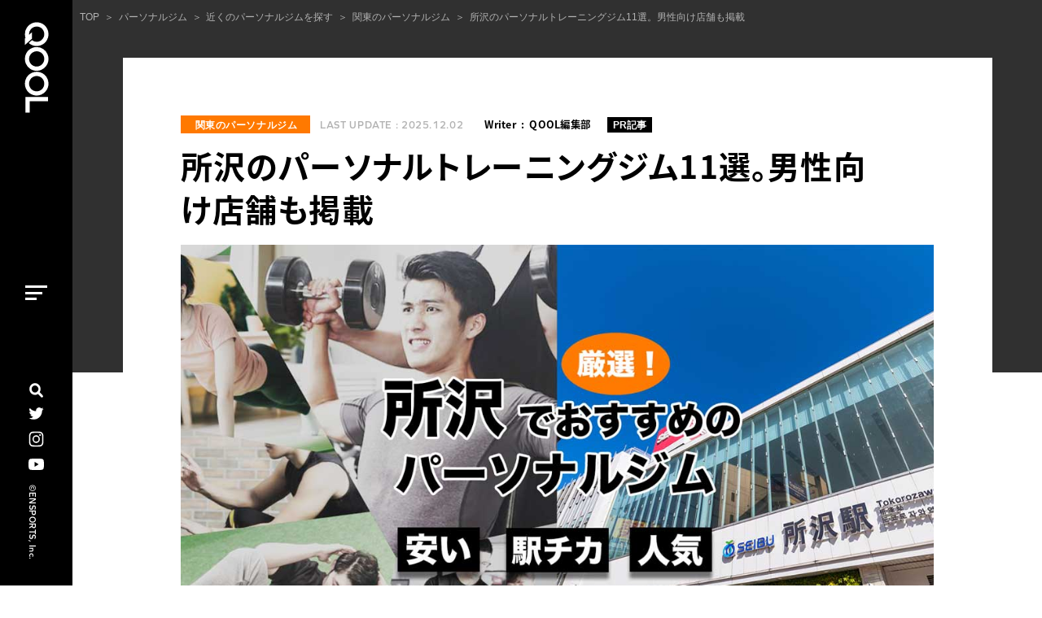

--- FILE ---
content_type: text/html; charset=UTF-8
request_url: https://qool.jp/210603
body_size: 31261
content:
<!DOCTYPE HTML>
<html lang="ja" class=" not-safari chrome not-ie not-ie_only not-googlebot addPrintMessage">

<head>
	<script src="https://www.googleoptimize.com/optimize.js?id=OPT-PQ7TJKP"></script>
	<meta charset="utf-8">
	<!-- Google Tag Manager -->
	<script>
		(function(w, d, s, l, i) {
			w[l] = w[l] || [];
			w[l].push({
				'gtm.start': new Date().getTime(),
				event: 'gtm.js'
			});
			var f = d.getElementsByTagName(s)[0],
				j = d.createElement(s),
				dl = l != 'dataLayer' ? '&l=' + l : '';
			j.async = true;
			j.src =
				'https://www.googletagmanager.com/gtm.js?id=' + i + dl;
			f.parentNode.insertBefore(j, f);
		})(window, document, 'script', 'dataLayer', 'GTM-KHWD29T');
	</script>
	<!-- End Google Tag Manager -->
	<script type="text/javascript">
		(function(c, l, a, r, i, t, y) {
			c[a] = c[a] || function() {
				(c[a].q = c[a].q || []).push(arguments)
			};
			t = l.createElement(r);
			t.async = 1;
			t.src = "https://www.clarity.ms/tag/" + i;
			y = l.getElementsByTagName(r)[0];
			y.parentNode.insertBefore(t, y);
		})(window, document, "clarity", "script", "4q3ng1hwgu");
	</script>

	

	<link href="https://qool.jp/wp-content/themes/qool2020/common/css/common.css?update=20230605144811" rel="stylesheet">
	<link href="https://qool.jp/wp-content/themes/qool2020/common/css/custom.css?update=20220809114855" rel="stylesheet">

				<link href="https://qool.jp/wp-content/themes/qool2020/s_css/category_common.css?update=20230906110130" rel="stylesheet">
				<link href="https://qool.jp/wp-content/themes/qool2020/s_css/parts-slider.css?update=20210830154412" rel="stylesheet">
		<link href="https://qool.jp/wp-content/themes/qool2020/favicon.ico" rel="icon">
	<link rel="apple-touch-icon" type="image/png" href="https://qool.jp/wp-content/themes/qool2020/apple-touch-icon-180x180.png">
	<link rel="icon" type="image/png" href="https://qool.jp/wp-content/themes/qool2020/icon-192x192.png">

			
			
	<meta name="viewport" content="width=device-width,viewport-fit=cover">
	<meta name="format-detection" content="telephone=no, email=no, address=no">
	<meta name="skype_toolbar" content="skype_toolbar_parser_compatible">

	<meta name="apple-mobile-web-app-title" content="QOOL">

	
	<script src="https://qool.jp/wp-content/themes/qool2020/common/js/common.js?update=20221107112537" defer></script>
			<script src="https://qool.jp/wp-content/themes/qool2020/js/script.js?update=20210715152711" defer></script>
				<link href="https://qool.jp/wp-content/themes/qool2020/common/css/lite-yt-embed.css?update=20211228100146" rel="stylesheet">
		<script src="https://qool.jp/wp-content/themes/qool2020/common/js/lite-yt-embed.js?update=20211228100150" defer></script>
	

		
				<script src="https://qool.jp/wp-content/themes/qool2020/js/pkg_common.js?update=20230605112527" defer></script>
				<script src="https://qool.jp/wp-content/themes/qool2020/js/parts-slider.js?update=20210830154401" defer></script>
	

		<script type="application/ld+json">
		[{
			"@context": "http://schema.org",
			"@type": "BreadcrumbList",
			"itemListElement": [{
					"@type": "ListItem",
					"position": 1,
					"item": {
						"@id": "https://qool.jp/",
						"name": "トップページ"
					}
				}
				,
						{
							"@type": "ListItem",
							"position": 2,
							"item": {
								"@id": "https://qool.jp/personal-training-gym",
								"name": "パーソナルジム"
							}
						}
				,
						{
							"@type": "ListItem",
							"position": 3,
							"item": {
								"@id": "https://qool.jp/personal-training-gym/area-gym",
								"name": "近くのパーソナルジムを探す"
							}
						}
				,
						{
							"@type": "ListItem",
							"position": 4,
							"item": {
								"@id": "https://qool.jp/personal-training-gym/area-gym/kanto-gym",
								"name": "関東のパーソナルジム"
							}
						}
				,
						{
							"@type": "ListItem",
							"position": 5,
							"item": {
								"@id": "https://qool.jp/210603",
								"name": "所沢のパーソナルトレーニングジム11選。男性向け店舗も掲載"
							}
						}
							]
		}]
	</script>

					<script type="application/ld+json">
			{
				"@context": "http://schema.org",
				"@type": "BlogPosting",
				"mainEntityOfPage": {
					"@type": "WebPage",
					"@id": "https://qool.jp/210603"
				},
				"headline": "所沢のパーソナルトレーニングジム11選。男性向け店舗も掲載",
				"image": {
					"@type": "ImageObject",
					"url": "https://qool.jp/wp-content/uploads/2021/10/tokorozawa.jpg",
					"height": 600,
					"width": 1200				},
				"datePublished": "2021-10-05T15:11:19+09:00",
				"dateModified": "2025-12-02T11:32:51+09:00",
				"author": {
					"@type": "Organization",
					"name": "QOOL編集部"
				},
				"publisher": {
					"@type": "Organization",
					"name": "QOOL",
					"logo": {
						"@type": "ImageObject",
						"url": "https://qool.jp/wp-content/uploads/2020/09/qool-logo.png",
						"width": 281,
						"height": 255
					}
				},
				"description": ""
			}
		</script>

	

	<script type="application/ld+json">
{
  "@context": "https://schema.org",
  "@type": "FAQPage",
  "mainEntity": [{
    "@type": "Question",
    "name": "所沢に男性専用パーソナルトレーニングジムはある？",
    "acceptedAnswer": {
      "@type": "Answer",
      "text": "調査の結果、所沢に男性専用ジムはありませんでした。ただ、24/7WorkoutやBEYOND、ライザップは男性向けのボディメイクも得意としています。「かっこいい体になりたい」という方は、ぜひ一度無料カウンセリングに足を運んでみてください。"
    }
  },{
    "@type": "Question",
    "name": "所沢に女性専用パーソナルトレーニングジムはある？",
    "acceptedAnswer": {
      "@type": "Answer",
      "text": "くすのき台にあるリボーンマイセルフ所沢店、小手指駅付近のBiFactoryが、女性専用パーソナルトレーニングジムとして営業しています。"
    }
  }]
}
</script>
	
		<!-- All in One SEO 4.5.5 - aioseo.com -->
		<title>所沢のパーソナルトレーニングジム11選。男性向け店舗も掲載 | QOOL</title>
		<meta name="robots" content="max-image-preview:standard" />
		<meta name="google-site-verification" content="https://search.google.com/search-console/index?resource_id=httpsqool.jp" />
		<link rel="canonical" href="https://qool.jp/210603" />
		<meta name="generator" content="All in One SEO (AIOSEO) 4.5.5" />
		<meta property="og:locale" content="ja_JP" />
		<meta property="og:site_name" content="QOOL" />
		<meta property="og:type" content="article" />
		<meta property="og:title" content="所沢のパーソナルトレーニングジム11選。男性向け店舗も掲載 | QOOL" />
		<meta property="og:url" content="https://qool.jp/210603" />
		<meta property="og:image" content="https://qool.jp/wp-content/uploads/2021/10/tokorozawa.jpg" />
		<meta property="og:image:secure_url" content="https://qool.jp/wp-content/uploads/2021/10/tokorozawa.jpg" />
		<meta property="og:image:width" content="1200" />
		<meta property="og:image:height" content="600" />
		<meta property="article:published_time" content="2021-10-04T21:11:19+00:00" />
		<meta property="article:modified_time" content="2025-12-01T17:32:51+00:00" />
		<meta name="twitter:card" content="summary" />
		<meta name="twitter:title" content="所沢のパーソナルトレーニングジム11選。男性向け店舗も掲載 | QOOL" />
		<meta name="twitter:image" content="https://qool.jp/wp-content/uploads/2021/10/tokorozawa.jpg" />
		<script type="application/ld+json" class="aioseo-schema">
			{"@context":"https:\/\/schema.org","@graph":[{"@type":"Article","@id":"https:\/\/qool.jp\/210603#article","name":"\u6240\u6ca2\u306e\u30d1\u30fc\u30bd\u30ca\u30eb\u30c8\u30ec\u30fc\u30cb\u30f3\u30b0\u30b8\u30e011\u9078\u3002\u7537\u6027\u5411\u3051\u5e97\u8217\u3082\u63b2\u8f09 | QOOL","headline":"\u6240\u6ca2\u306e\u30d1\u30fc\u30bd\u30ca\u30eb\u30c8\u30ec\u30fc\u30cb\u30f3\u30b0\u30b8\u30e011\u9078\u3002\u7537\u6027\u5411\u3051\u5e97\u8217\u3082\u63b2\u8f09","author":{"@id":"https:\/\/qool.jp\/members\/qool#author"},"publisher":{"@id":"https:\/\/qool.jp\/#organization"},"image":{"@type":"ImageObject","url":"https:\/\/qool.jp\/wp-content\/uploads\/2021\/10\/tokorozawa.jpg","width":1200,"height":600},"datePublished":"2021-10-05T15:11:19+09:00","dateModified":"2025-12-02T11:32:51+09:00","inLanguage":"ja","mainEntityOfPage":{"@id":"https:\/\/qool.jp\/210603#webpage"},"isPartOf":{"@id":"https:\/\/qool.jp\/210603#webpage"},"articleSection":"\u95a2\u6771\u306e\u30d1\u30fc\u30bd\u30ca\u30eb\u30b8\u30e0, PR\u8a18\u4e8b"},{"@type":"BreadcrumbList","@id":"https:\/\/qool.jp\/210603#breadcrumblist","itemListElement":[{"@type":"ListItem","@id":"https:\/\/qool.jp\/#listItem","position":1,"name":"\u5bb6"}]},{"@type":"Organization","@id":"https:\/\/qool.jp\/#organization","name":"QOOL","url":"https:\/\/qool.jp\/","logo":{"@type":"ImageObject","url":"https:\/\/qool.jp\/wp-content\/uploads\/2018\/10\/favicon.png","@id":"https:\/\/qool.jp\/210603\/#organizationLogo","width":521,"height":521},"image":{"@id":"https:\/\/qool.jp\/#organizationLogo"}},{"@type":"Person","@id":"https:\/\/qool.jp\/members\/qool#author","url":"https:\/\/qool.jp\/members\/qool","name":"QOOL\u7de8\u96c6\u90e8","image":{"@type":"ImageObject","@id":"https:\/\/qool.jp\/210603#authorImage","url":"https:\/\/secure.gravatar.com\/avatar\/d39887c0a21d1b650318fb3e7be5c35e?s=96&d=mm&r=g","width":96,"height":96,"caption":"QOOL\u7de8\u96c6\u90e8"}},{"@type":"WebPage","@id":"https:\/\/qool.jp\/210603#webpage","url":"https:\/\/qool.jp\/210603","name":"\u6240\u6ca2\u306e\u30d1\u30fc\u30bd\u30ca\u30eb\u30c8\u30ec\u30fc\u30cb\u30f3\u30b0\u30b8\u30e011\u9078\u3002\u7537\u6027\u5411\u3051\u5e97\u8217\u3082\u63b2\u8f09 | QOOL","inLanguage":"ja","isPartOf":{"@id":"https:\/\/qool.jp\/#website"},"breadcrumb":{"@id":"https:\/\/qool.jp\/210603#breadcrumblist"},"author":{"@id":"https:\/\/qool.jp\/members\/qool#author"},"creator":{"@id":"https:\/\/qool.jp\/members\/qool#author"},"image":{"@type":"ImageObject","url":"https:\/\/qool.jp\/wp-content\/uploads\/2021\/10\/tokorozawa.jpg","@id":"https:\/\/qool.jp\/210603\/#mainImage","width":1200,"height":600},"primaryImageOfPage":{"@id":"https:\/\/qool.jp\/210603#mainImage"},"datePublished":"2021-10-05T15:11:19+09:00","dateModified":"2025-12-02T11:32:51+09:00"},{"@type":"WebSite","@id":"https:\/\/qool.jp\/#website","url":"https:\/\/qool.jp\/","name":"QOOL","description":"\u304a\u3059\u3059\u3081\u30d1\u30fc\u30bd\u30ca\u30eb\u30b8\u30e0\u3092\u5fb9\u5e95\u6bd4\u8f03\uff01","inLanguage":"ja","publisher":{"@id":"https:\/\/qool.jp\/#organization"}}]}
		</script>
		<!-- All in One SEO -->

<style id='classic-theme-styles-inline-css' type='text/css'>
/*! This file is auto-generated */
.wp-block-button__link{color:#fff;background-color:#32373c;border-radius:9999px;box-shadow:none;text-decoration:none;padding:calc(.667em + 2px) calc(1.333em + 2px);font-size:1.125em}.wp-block-file__button{background:#32373c;color:#fff;text-decoration:none}
</style>
<style id='global-styles-inline-css' type='text/css'>
body{--wp--preset--color--black: #000000;--wp--preset--color--cyan-bluish-gray: #abb8c3;--wp--preset--color--white: #ffffff;--wp--preset--color--pale-pink: #f78da7;--wp--preset--color--vivid-red: #cf2e2e;--wp--preset--color--luminous-vivid-orange: #ff6900;--wp--preset--color--luminous-vivid-amber: #fcb900;--wp--preset--color--light-green-cyan: #7bdcb5;--wp--preset--color--vivid-green-cyan: #00d084;--wp--preset--color--pale-cyan-blue: #8ed1fc;--wp--preset--color--vivid-cyan-blue: #0693e3;--wp--preset--color--vivid-purple: #9b51e0;--wp--preset--gradient--vivid-cyan-blue-to-vivid-purple: linear-gradient(135deg,rgba(6,147,227,1) 0%,rgb(155,81,224) 100%);--wp--preset--gradient--light-green-cyan-to-vivid-green-cyan: linear-gradient(135deg,rgb(122,220,180) 0%,rgb(0,208,130) 100%);--wp--preset--gradient--luminous-vivid-amber-to-luminous-vivid-orange: linear-gradient(135deg,rgba(252,185,0,1) 0%,rgba(255,105,0,1) 100%);--wp--preset--gradient--luminous-vivid-orange-to-vivid-red: linear-gradient(135deg,rgba(255,105,0,1) 0%,rgb(207,46,46) 100%);--wp--preset--gradient--very-light-gray-to-cyan-bluish-gray: linear-gradient(135deg,rgb(238,238,238) 0%,rgb(169,184,195) 100%);--wp--preset--gradient--cool-to-warm-spectrum: linear-gradient(135deg,rgb(74,234,220) 0%,rgb(151,120,209) 20%,rgb(207,42,186) 40%,rgb(238,44,130) 60%,rgb(251,105,98) 80%,rgb(254,248,76) 100%);--wp--preset--gradient--blush-light-purple: linear-gradient(135deg,rgb(255,206,236) 0%,rgb(152,150,240) 100%);--wp--preset--gradient--blush-bordeaux: linear-gradient(135deg,rgb(254,205,165) 0%,rgb(254,45,45) 50%,rgb(107,0,62) 100%);--wp--preset--gradient--luminous-dusk: linear-gradient(135deg,rgb(255,203,112) 0%,rgb(199,81,192) 50%,rgb(65,88,208) 100%);--wp--preset--gradient--pale-ocean: linear-gradient(135deg,rgb(255,245,203) 0%,rgb(182,227,212) 50%,rgb(51,167,181) 100%);--wp--preset--gradient--electric-grass: linear-gradient(135deg,rgb(202,248,128) 0%,rgb(113,206,126) 100%);--wp--preset--gradient--midnight: linear-gradient(135deg,rgb(2,3,129) 0%,rgb(40,116,252) 100%);--wp--preset--font-size--small: 13px;--wp--preset--font-size--medium: 20px;--wp--preset--font-size--large: 36px;--wp--preset--font-size--x-large: 42px;--wp--preset--spacing--20: 0.44rem;--wp--preset--spacing--30: 0.67rem;--wp--preset--spacing--40: 1rem;--wp--preset--spacing--50: 1.5rem;--wp--preset--spacing--60: 2.25rem;--wp--preset--spacing--70: 3.38rem;--wp--preset--spacing--80: 5.06rem;--wp--preset--shadow--natural: 6px 6px 9px rgba(0, 0, 0, 0.2);--wp--preset--shadow--deep: 12px 12px 50px rgba(0, 0, 0, 0.4);--wp--preset--shadow--sharp: 6px 6px 0px rgba(0, 0, 0, 0.2);--wp--preset--shadow--outlined: 6px 6px 0px -3px rgba(255, 255, 255, 1), 6px 6px rgba(0, 0, 0, 1);--wp--preset--shadow--crisp: 6px 6px 0px rgba(0, 0, 0, 1);}:where(.is-layout-flex){gap: 0.5em;}:where(.is-layout-grid){gap: 0.5em;}body .is-layout-flow > .alignleft{float: left;margin-inline-start: 0;margin-inline-end: 2em;}body .is-layout-flow > .alignright{float: right;margin-inline-start: 2em;margin-inline-end: 0;}body .is-layout-flow > .aligncenter{margin-left: auto !important;margin-right: auto !important;}body .is-layout-constrained > .alignleft{float: left;margin-inline-start: 0;margin-inline-end: 2em;}body .is-layout-constrained > .alignright{float: right;margin-inline-start: 2em;margin-inline-end: 0;}body .is-layout-constrained > .aligncenter{margin-left: auto !important;margin-right: auto !important;}body .is-layout-constrained > :where(:not(.alignleft):not(.alignright):not(.alignfull)){max-width: var(--wp--style--global--content-size);margin-left: auto !important;margin-right: auto !important;}body .is-layout-constrained > .alignwide{max-width: var(--wp--style--global--wide-size);}body .is-layout-flex{display: flex;}body .is-layout-flex{flex-wrap: wrap;align-items: center;}body .is-layout-flex > *{margin: 0;}body .is-layout-grid{display: grid;}body .is-layout-grid > *{margin: 0;}:where(.wp-block-columns.is-layout-flex){gap: 2em;}:where(.wp-block-columns.is-layout-grid){gap: 2em;}:where(.wp-block-post-template.is-layout-flex){gap: 1.25em;}:where(.wp-block-post-template.is-layout-grid){gap: 1.25em;}.has-black-color{color: var(--wp--preset--color--black) !important;}.has-cyan-bluish-gray-color{color: var(--wp--preset--color--cyan-bluish-gray) !important;}.has-white-color{color: var(--wp--preset--color--white) !important;}.has-pale-pink-color{color: var(--wp--preset--color--pale-pink) !important;}.has-vivid-red-color{color: var(--wp--preset--color--vivid-red) !important;}.has-luminous-vivid-orange-color{color: var(--wp--preset--color--luminous-vivid-orange) !important;}.has-luminous-vivid-amber-color{color: var(--wp--preset--color--luminous-vivid-amber) !important;}.has-light-green-cyan-color{color: var(--wp--preset--color--light-green-cyan) !important;}.has-vivid-green-cyan-color{color: var(--wp--preset--color--vivid-green-cyan) !important;}.has-pale-cyan-blue-color{color: var(--wp--preset--color--pale-cyan-blue) !important;}.has-vivid-cyan-blue-color{color: var(--wp--preset--color--vivid-cyan-blue) !important;}.has-vivid-purple-color{color: var(--wp--preset--color--vivid-purple) !important;}.has-black-background-color{background-color: var(--wp--preset--color--black) !important;}.has-cyan-bluish-gray-background-color{background-color: var(--wp--preset--color--cyan-bluish-gray) !important;}.has-white-background-color{background-color: var(--wp--preset--color--white) !important;}.has-pale-pink-background-color{background-color: var(--wp--preset--color--pale-pink) !important;}.has-vivid-red-background-color{background-color: var(--wp--preset--color--vivid-red) !important;}.has-luminous-vivid-orange-background-color{background-color: var(--wp--preset--color--luminous-vivid-orange) !important;}.has-luminous-vivid-amber-background-color{background-color: var(--wp--preset--color--luminous-vivid-amber) !important;}.has-light-green-cyan-background-color{background-color: var(--wp--preset--color--light-green-cyan) !important;}.has-vivid-green-cyan-background-color{background-color: var(--wp--preset--color--vivid-green-cyan) !important;}.has-pale-cyan-blue-background-color{background-color: var(--wp--preset--color--pale-cyan-blue) !important;}.has-vivid-cyan-blue-background-color{background-color: var(--wp--preset--color--vivid-cyan-blue) !important;}.has-vivid-purple-background-color{background-color: var(--wp--preset--color--vivid-purple) !important;}.has-black-border-color{border-color: var(--wp--preset--color--black) !important;}.has-cyan-bluish-gray-border-color{border-color: var(--wp--preset--color--cyan-bluish-gray) !important;}.has-white-border-color{border-color: var(--wp--preset--color--white) !important;}.has-pale-pink-border-color{border-color: var(--wp--preset--color--pale-pink) !important;}.has-vivid-red-border-color{border-color: var(--wp--preset--color--vivid-red) !important;}.has-luminous-vivid-orange-border-color{border-color: var(--wp--preset--color--luminous-vivid-orange) !important;}.has-luminous-vivid-amber-border-color{border-color: var(--wp--preset--color--luminous-vivid-amber) !important;}.has-light-green-cyan-border-color{border-color: var(--wp--preset--color--light-green-cyan) !important;}.has-vivid-green-cyan-border-color{border-color: var(--wp--preset--color--vivid-green-cyan) !important;}.has-pale-cyan-blue-border-color{border-color: var(--wp--preset--color--pale-cyan-blue) !important;}.has-vivid-cyan-blue-border-color{border-color: var(--wp--preset--color--vivid-cyan-blue) !important;}.has-vivid-purple-border-color{border-color: var(--wp--preset--color--vivid-purple) !important;}.has-vivid-cyan-blue-to-vivid-purple-gradient-background{background: var(--wp--preset--gradient--vivid-cyan-blue-to-vivid-purple) !important;}.has-light-green-cyan-to-vivid-green-cyan-gradient-background{background: var(--wp--preset--gradient--light-green-cyan-to-vivid-green-cyan) !important;}.has-luminous-vivid-amber-to-luminous-vivid-orange-gradient-background{background: var(--wp--preset--gradient--luminous-vivid-amber-to-luminous-vivid-orange) !important;}.has-luminous-vivid-orange-to-vivid-red-gradient-background{background: var(--wp--preset--gradient--luminous-vivid-orange-to-vivid-red) !important;}.has-very-light-gray-to-cyan-bluish-gray-gradient-background{background: var(--wp--preset--gradient--very-light-gray-to-cyan-bluish-gray) !important;}.has-cool-to-warm-spectrum-gradient-background{background: var(--wp--preset--gradient--cool-to-warm-spectrum) !important;}.has-blush-light-purple-gradient-background{background: var(--wp--preset--gradient--blush-light-purple) !important;}.has-blush-bordeaux-gradient-background{background: var(--wp--preset--gradient--blush-bordeaux) !important;}.has-luminous-dusk-gradient-background{background: var(--wp--preset--gradient--luminous-dusk) !important;}.has-pale-ocean-gradient-background{background: var(--wp--preset--gradient--pale-ocean) !important;}.has-electric-grass-gradient-background{background: var(--wp--preset--gradient--electric-grass) !important;}.has-midnight-gradient-background{background: var(--wp--preset--gradient--midnight) !important;}.has-small-font-size{font-size: var(--wp--preset--font-size--small) !important;}.has-medium-font-size{font-size: var(--wp--preset--font-size--medium) !important;}.has-large-font-size{font-size: var(--wp--preset--font-size--large) !important;}.has-x-large-font-size{font-size: var(--wp--preset--font-size--x-large) !important;}
.wp-block-navigation a:where(:not(.wp-element-button)){color: inherit;}
:where(.wp-block-post-template.is-layout-flex){gap: 1.25em;}:where(.wp-block-post-template.is-layout-grid){gap: 1.25em;}
:where(.wp-block-columns.is-layout-flex){gap: 2em;}:where(.wp-block-columns.is-layout-grid){gap: 2em;}
.wp-block-pullquote{font-size: 1.5em;line-height: 1.6;}
</style>
<link rel='stylesheet' id='post-views-counter-frontend-css' href='https://qool.jp/wp-content/plugins/post-views-counter/css/frontend.min.css?ver=1.4.3' type='text/css' media='all' />
<link rel='stylesheet' id='plugin-script-css' href='https://qool.jp/wp-content/plugins/wp-contact-form-original/contact.css?ver=1768550448' type='text/css' media='all' />
<script type="text/javascript" src="https://qool.jp/wp-includes/js/jquery/jquery.min.js?ver=3.7.1" id="jquery-core-js"></script>
<script type="text/javascript" src="https://qool.jp/wp-includes/js/jquery/jquery-migrate.min.js?ver=3.4.1" id="jquery-migrate-js"></script>
<link rel="https://api.w.org/" href="https://qool.jp/wp-json/" /><link rel="alternate" type="application/json" href="https://qool.jp/wp-json/wp/v2/posts/110603" /><link rel="EditURI" type="application/rsd+xml" title="RSD" href="https://qool.jp/xmlrpc.php?rsd" />
<link rel="alternate" type="application/json+oembed" href="https://qool.jp/wp-json/oembed/1.0/embed?url=https%3A%2F%2Fqool.jp%2F210603" />
<link rel="alternate" type="text/xml+oembed" href="https://qool.jp/wp-json/oembed/1.0/embed?url=https%3A%2F%2Fqool.jp%2F210603&#038;format=xml" />
<style type="text/css">.saboxplugin-wrap{-webkit-box-sizing:border-box;-moz-box-sizing:border-box;-ms-box-sizing:border-box;box-sizing:border-box;border:1px solid #eee;width:100%;clear:both;display:block;overflow:hidden;word-wrap:break-word;position:relative}.saboxplugin-wrap .saboxplugin-gravatar{float:left;padding:0 20px 20px 20px}.saboxplugin-wrap .saboxplugin-gravatar img{max-width:100px;height:auto;border-radius:0;}.saboxplugin-wrap .saboxplugin-authorname{font-size:18px;line-height:1;margin:20px 0 0 20px;display:block}.saboxplugin-wrap .saboxplugin-authorname a{text-decoration:none}.saboxplugin-wrap .saboxplugin-authorname a:focus{outline:0}.saboxplugin-wrap .saboxplugin-desc{display:block;margin:5px 20px}.saboxplugin-wrap .saboxplugin-desc a{text-decoration:underline}.saboxplugin-wrap .saboxplugin-desc p{margin:5px 0 12px}.saboxplugin-wrap .saboxplugin-web{margin:0 20px 15px;text-align:left}.saboxplugin-wrap .sab-web-position{text-align:right}.saboxplugin-wrap .saboxplugin-web a{color:#ccc;text-decoration:none}.saboxplugin-wrap .saboxplugin-socials{position:relative;display:block;background:#fcfcfc;padding:5px;border-top:1px solid #eee}.saboxplugin-wrap .saboxplugin-socials a svg{width:20px;height:20px}.saboxplugin-wrap .saboxplugin-socials a svg .st2{fill:#fff; transform-origin:center center;}.saboxplugin-wrap .saboxplugin-socials a svg .st1{fill:rgba(0,0,0,.3)}.saboxplugin-wrap .saboxplugin-socials a:hover{opacity:.8;-webkit-transition:opacity .4s;-moz-transition:opacity .4s;-o-transition:opacity .4s;transition:opacity .4s;box-shadow:none!important;-webkit-box-shadow:none!important}.saboxplugin-wrap .saboxplugin-socials .saboxplugin-icon-color{box-shadow:none;padding:0;border:0;-webkit-transition:opacity .4s;-moz-transition:opacity .4s;-o-transition:opacity .4s;transition:opacity .4s;display:inline-block;color:#fff;font-size:0;text-decoration:inherit;margin:5px;-webkit-border-radius:0;-moz-border-radius:0;-ms-border-radius:0;-o-border-radius:0;border-radius:0;overflow:hidden}.saboxplugin-wrap .saboxplugin-socials .saboxplugin-icon-grey{text-decoration:inherit;box-shadow:none;position:relative;display:-moz-inline-stack;display:inline-block;vertical-align:middle;zoom:1;margin:10px 5px;color:#444;fill:#444}.clearfix:after,.clearfix:before{content:' ';display:table;line-height:0;clear:both}.ie7 .clearfix{zoom:1}.saboxplugin-socials.sabox-colored .saboxplugin-icon-color .sab-twitch{border-color:#38245c}.saboxplugin-socials.sabox-colored .saboxplugin-icon-color .sab-addthis{border-color:#e91c00}.saboxplugin-socials.sabox-colored .saboxplugin-icon-color .sab-behance{border-color:#003eb0}.saboxplugin-socials.sabox-colored .saboxplugin-icon-color .sab-delicious{border-color:#06c}.saboxplugin-socials.sabox-colored .saboxplugin-icon-color .sab-deviantart{border-color:#036824}.saboxplugin-socials.sabox-colored .saboxplugin-icon-color .sab-digg{border-color:#00327c}.saboxplugin-socials.sabox-colored .saboxplugin-icon-color .sab-dribbble{border-color:#ba1655}.saboxplugin-socials.sabox-colored .saboxplugin-icon-color .sab-facebook{border-color:#1e2e4f}.saboxplugin-socials.sabox-colored .saboxplugin-icon-color .sab-flickr{border-color:#003576}.saboxplugin-socials.sabox-colored .saboxplugin-icon-color .sab-github{border-color:#264874}.saboxplugin-socials.sabox-colored .saboxplugin-icon-color .sab-google{border-color:#0b51c5}.saboxplugin-socials.sabox-colored .saboxplugin-icon-color .sab-googleplus{border-color:#96271a}.saboxplugin-socials.sabox-colored .saboxplugin-icon-color .sab-html5{border-color:#902e13}.saboxplugin-socials.sabox-colored .saboxplugin-icon-color .sab-instagram{border-color:#1630aa}.saboxplugin-socials.sabox-colored .saboxplugin-icon-color .sab-linkedin{border-color:#00344f}.saboxplugin-socials.sabox-colored .saboxplugin-icon-color .sab-pinterest{border-color:#5b040e}.saboxplugin-socials.sabox-colored .saboxplugin-icon-color .sab-reddit{border-color:#992900}.saboxplugin-socials.sabox-colored .saboxplugin-icon-color .sab-rss{border-color:#a43b0a}.saboxplugin-socials.sabox-colored .saboxplugin-icon-color .sab-sharethis{border-color:#5d8420}.saboxplugin-socials.sabox-colored .saboxplugin-icon-color .sab-skype{border-color:#00658a}.saboxplugin-socials.sabox-colored .saboxplugin-icon-color .sab-soundcloud{border-color:#995200}.saboxplugin-socials.sabox-colored .saboxplugin-icon-color .sab-spotify{border-color:#0f612c}.saboxplugin-socials.sabox-colored .saboxplugin-icon-color .sab-stackoverflow{border-color:#a95009}.saboxplugin-socials.sabox-colored .saboxplugin-icon-color .sab-steam{border-color:#006388}.saboxplugin-socials.sabox-colored .saboxplugin-icon-color .sab-user_email{border-color:#b84e05}.saboxplugin-socials.sabox-colored .saboxplugin-icon-color .sab-stumbleUpon{border-color:#9b280e}.saboxplugin-socials.sabox-colored .saboxplugin-icon-color .sab-tumblr{border-color:#10151b}.saboxplugin-socials.sabox-colored .saboxplugin-icon-color .sab-twitter{border-color:#0967a0}.saboxplugin-socials.sabox-colored .saboxplugin-icon-color .sab-vimeo{border-color:#0d7091}.saboxplugin-socials.sabox-colored .saboxplugin-icon-color .sab-windows{border-color:#003f71}.saboxplugin-socials.sabox-colored .saboxplugin-icon-color .sab-whatsapp{border-color:#003f71}.saboxplugin-socials.sabox-colored .saboxplugin-icon-color .sab-wordpress{border-color:#0f3647}.saboxplugin-socials.sabox-colored .saboxplugin-icon-color .sab-yahoo{border-color:#14002d}.saboxplugin-socials.sabox-colored .saboxplugin-icon-color .sab-youtube{border-color:#900}.saboxplugin-socials.sabox-colored .saboxplugin-icon-color .sab-xing{border-color:#000202}.saboxplugin-socials.sabox-colored .saboxplugin-icon-color .sab-mixcloud{border-color:#2475a0}.saboxplugin-socials.sabox-colored .saboxplugin-icon-color .sab-vk{border-color:#243549}.saboxplugin-socials.sabox-colored .saboxplugin-icon-color .sab-medium{border-color:#00452c}.saboxplugin-socials.sabox-colored .saboxplugin-icon-color .sab-quora{border-color:#420e00}.saboxplugin-socials.sabox-colored .saboxplugin-icon-color .sab-meetup{border-color:#9b181c}.saboxplugin-socials.sabox-colored .saboxplugin-icon-color .sab-goodreads{border-color:#000}.saboxplugin-socials.sabox-colored .saboxplugin-icon-color .sab-snapchat{border-color:#999700}.saboxplugin-socials.sabox-colored .saboxplugin-icon-color .sab-500px{border-color:#00557f}.saboxplugin-socials.sabox-colored .saboxplugin-icon-color .sab-mastodont{border-color:#185886}.sabox-plus-item{margin-bottom:20px}@media screen and (max-width:480px){.saboxplugin-wrap{text-align:center}.saboxplugin-wrap .saboxplugin-gravatar{float:none;padding:20px 0;text-align:center;margin:0 auto;display:block}.saboxplugin-wrap .saboxplugin-gravatar img{float:none;display:inline-block;display:-moz-inline-stack;vertical-align:middle;zoom:1}.saboxplugin-wrap .saboxplugin-desc{margin:0 10px 20px;text-align:center}.saboxplugin-wrap .saboxplugin-authorname{text-align:center;margin:10px 0 20px}}body .saboxplugin-authorname a,body .saboxplugin-authorname a:hover{box-shadow:none;-webkit-box-shadow:none}a.sab-profile-edit{font-size:16px!important;line-height:1!important}.sab-edit-settings a,a.sab-profile-edit{color:#0073aa!important;box-shadow:none!important;-webkit-box-shadow:none!important}.sab-edit-settings{margin-right:15px;position:absolute;right:0;z-index:2;bottom:10px;line-height:20px}.sab-edit-settings i{margin-left:5px}.saboxplugin-socials{line-height:1!important}.rtl .saboxplugin-wrap .saboxplugin-gravatar{float:right}.rtl .saboxplugin-wrap .saboxplugin-authorname{display:flex;align-items:center}.rtl .saboxplugin-wrap .saboxplugin-authorname .sab-profile-edit{margin-right:10px}.rtl .sab-edit-settings{right:auto;left:0}img.sab-custom-avatar{max-width:75px;}.saboxplugin-wrap {margin-top:0px; margin-bottom:0px; padding: 0px 0px }.saboxplugin-wrap .saboxplugin-authorname {font-size:18px; line-height:25px;}.saboxplugin-wrap .saboxplugin-desc p, .saboxplugin-wrap .saboxplugin-desc {font-size:14px !important; line-height:21px !important;}.saboxplugin-wrap .saboxplugin-web {font-size:14px;}.saboxplugin-wrap .saboxplugin-socials a svg {width:18px;height:18px;}</style><link rel="icon" href="https://qool.jp/wp-content/uploads/2021/09/cropped-icon-512x512-2-32x32.png" sizes="32x32" />
<link rel="icon" href="https://qool.jp/wp-content/uploads/2021/09/cropped-icon-512x512-2-192x192.png" sizes="192x192" />
<link rel="apple-touch-icon" href="https://qool.jp/wp-content/uploads/2021/09/cropped-icon-512x512-2-180x180.png" />
<meta name="msapplication-TileImage" content="https://qool.jp/wp-content/uploads/2021/09/cropped-icon-512x512-2-270x270.png" />

		<!-- Begin Mieruca Embed Code -->
	<script type="text/javascript" id="mierucajs">
		window.__fid = window.__fid || [];
		__fid.push([783941392]);
		(function() {
			function mieruca() {
				if (typeof window.__fjsld != "undefined") return;
				window.__fjsld = 1;
				var fjs = document.createElement('script');
				fjs.type = 'text/javascript';
				fjs.async = true;
				fjs.id = "fjssync";
				var timestamp = new Date;
				fjs.src = ('https:' == document.location.protocol ? 'https' : 'http') + '://hm.mieru-ca.com/service/js/mieruca-hm.js?v=' + timestamp.getTime();
				var x = document.getElementsByTagName('script')[0];
				x.parentNode.insertBefore(fjs, x);
			};
			setTimeout(mieruca, 500);
			document.readyState != "complete" ? (window.attachEvent ? window.attachEvent("onload", mieruca) : window.addEventListener("load", mieruca, false)) : mieruca();
		})();
	</script>
	<!-- End Mieruca Embed Code -->
</head>

<body data-rsssl=1 id="Pagetop" style="opacity:0;">
	<!-- Google Tag Manager (noscript) -->
	<noscript><iframe src="https://www.googletagmanager.com/ns.html?id=GTM-KHWD29T" height="0" width="0" style="display:none;visibility:hidden"></iframe></noscript>
	<!-- End Google Tag Manager (noscript) -->


	<header class="mod_header">
						<div class="in">
			<p class="header_logo">
				<a href="https://qool.jp/"><span><svg class="ico_header_logo"><desc>QOOL</desc><use xlink:href="https://qool.jp/wp-content/themes/qool2020/common/svg/sprite.svg#ico_header_logo" /></svg></span></a>
			</p>
			<div class="menu_btn" id="Menu">
				<span class="open">
					<span class="bar"></span>
					<span class="bar"></span>
					<span class="bar"></span>
				</span>
				<span class="close">
					<span class="bar"></span>
					<span class="bar"></span>
				</span>
			</div>

			<div class="wrap" data-sc-pc>
				<div class="searchBox"><button><svg class="ico_search"><desc>Search</desc><use xlink:href="https://qool.jp/wp-content/themes/qool2020/common/svg/sprite.svg#ico_search" /></svg></button></div>

				<ul class="snsLink">
					<li><a href="https://twitter.com/qooljp" target="_blank" rel="noopener noreferrer"><span><svg class="ico_tw"><desc>Twitter</desc><use xlink:href="https://qool.jp/wp-content/themes/qool2020/common/svg/sprite.svg#ico_tw" /></svg></span></a></li>
					<li><a href="https://www.instagram.com/qool_jp/" target="_blank" rel="noopener noreferrer"><span><svg class="ico_insta"><desc>Instagram</desc><use xlink:href="https://qool.jp/wp-content/themes/qool2020/common/svg/sprite.svg#ico_insta" /></svg></span></a></li>
					<li><a href="https://www.youtube.com/QOOLjp" target="_blank" rel="noopener noreferrer"><span><svg class="ico_youtube">
									<use xlink:href="https://qool.jp/wp-content/themes/qool2020/common/svg/ico_youtube.svg#ico_youtube" />
								</svg></span></a></li>
				</ul>
				<p class="copyright"><span>&copy;ENSPORTS, Inc.</span></p>
			</div>
		</div>

		<div class="navWrap" id="MenuArea">
			<div class="in">
				<ul class="gNav menu">
									<li class="home"><a href="/" class=""><span data-txt="ホーム">HOME</span></a></li>
				<li class="work-out"><button class="gNavButton"></button><a href="/personal-training-gym" data-detail-link="/wp-content/themes/qool2020/img/work-out/mv_bg.jpg" class=""><span data-txt="パーソナルジム">PERSONAL-GYM</span></a>
					<div class="subNavWrap">
						<div class="inner">
							<div class="gSubNavItems" id="workout-subnav">
								<ul>
									<li><button class="gcNavButton"></button><a href="/personal-training-gym/area-gym"><span data-txt="地域から探す">AREA</span></a>
										<div class="gcNavWrap">
											<div class="inner">
												<div class="gcNavItems" id="menu-gcnav">
													<ul>
														<li><a href="/personal-training-gym/area-gym/hokkaido-gym"><span data-txt="北海道・東北">HOKKAIDO・TOHOKU</span></a></li>
														<li><a href="/personal-training-gym/area-gym/kanto-gym"><span data-txt="関東">KANTO</span></a></li>
														<li><a href="/personal-training-gym/area-gym/chubu-gym"><span data-txt="中部・甲信越">CHUBU</span></a></li>
														<li><a href="/personal-training-gym/area-gym/kinki-gym"><span data-txt="近畿">KINKI</span></a></li>
														<li><a href="/personal-training-gym/area-gym/chugoku-gym"><span data-txt="中国・四国">CHUGOKU・SHIKOKU</span></a></li>
														<li><a href="/personal-training-gym/area-gym/kyushu-gym"><span data-txt="九州・沖縄">KYUSHU・OKINAWA</span></a></li>
													</ul>
												</div>
											</div>
										</div>
									</li>
									<li><a href="/personal-training-gym/purpose-gym"><span data-txt="目的から探す">PURPOSE</span></a></li>
									<li><a href="/personal-training-gym/feature-gym"><span data-txt="特徴から探す">FEATURE</span></a></li>
								</ul>
							</div>
						</div>
					</div>
				</li>
				<li class="gym-training"><button class="gNavButton"></button><a href="/yoga" data-detail-link="/wp-content/themes/qool2020/img/gym-training/mv_bg.jpg" class=""><span data-txt="ヨガスタジオ">YOGA</span></a>
					<div class="subNavWrap">
						<div class="inner">
							<div class="gSubNavItems" id="gym-subnav">
								<ul>
									<li><a href="/yoga/area-yoga/hokkaido-yoga"><span data-txt="北海道・東北">HOKKAIDO・TOHOKU</span></a></li>
									<li><a href="/yoga/area-yoga/kanto-yoga"><span data-txt="関東">KANTO</span></a></li>
									<li><a href="/yoga/area-yoga/chubu-yoga"><span data-txt="中部・甲信越">CHUBU</span></a></li>
									<li><a href="/yoga/area-yoga/kinki-yoga"><span data-txt="近畿">KINKI</span></a></li>
									<li><a href="/yoga/area-yoga/chugoku-yoga"><span data-txt="中国・四国">CHUGOKU・SHIKOKU</span></a></li>
									<li><a href="/yoga/area-yoga/kyushu-yoga"><span data-txt="九州・沖縄">KYUSHU・OKINAWA</span></a></li>
								</ul>
							</div>
						</div>
					</div>
				</li>
				<li class="online-training"><button class="gNavButton"></button><a href="/online-training" data-detail-link="/wp-content/themes/qool2020/img/online-training/mv_bg.jpg" class=""><span data-txt="オンライントレーニング">ONLINE-TRAINING</span></a>
					<div class="subNavWrap">
						<div class="inner">
							<div class="gSubNavItems" id="online-subnav">
								<ul>
									<li><a href="/online-training/online-fitness"><span data-txt="オンラインフィットネス">ONLINE-FITNESS</span></a></li>
									<li><a href="/online-training/online-personal-training"><span data-txt="オンラインパーソナルトレーニング">ONLINE-PERSONAL-TRAINING</span></a></li>
									<li><a href="/online-training/online-yoga"><span data-txt="オンラインヨガ">ONLINE-YOGA</span></a></li>
								</ul>
							</div>
						</div>
					</div>
				</li>
				<li class="column"><button class="gNavButton"></button><a href="/review" data-detail-link="/wp-content/themes/qool2020/img/column/mv_bg.jpg" class=""><span data-txt="口コミ">REVIEW</span></a></li>
				<li class="sports"><button class="gNavButton"></button><a href="/column" data-detail-link="/wp-content/themes/qool2020/img/sports/mv_bg.jpg" class=""><span data-txt="コラム">COLUMN</span></a>
					<div class="subNavWrap">
						<div class="inner">
							<div class="gSubNavItems" id="sports-subnav">
								<ul>
									<li><a href="/column/personal-training-tips"><span data-txt="ジム通い">PERSONAL-TRAINING-TIPS</span></a></li>
									<li><a href="/column/baseball"><span data-txt="野球">BASEBALL</span></a></li>
									<li><a href="/column/soccer"><span data-txt="サッカー">SOCCER</span></a></li>
									<li><a href="/column/basketball"><span data-txt="バスケットボール">BASKETBALL</span></a></li>
									<li><a href="/column/kickboxing"><span data-txt="キックボクシング">KICKBOXING</span></a></li>
								</ul>
							</div>
						</div>
					</div>
				</li>				</ul>
				<div class="wrap" data-sc-sp>
										<div class="searchBox"><button><svg class="ico_search"><desc>Search</desc><use xlink:href="https://qool.jp/wp-content/themes/qool2020/common/svg/sprite.svg#ico_search" /></svg></button></div>
					<ul class="snsLink">
						<li><a href="https://twitter.com/qooljp" target="_blank" rel="noopener noreferrer"><span><svg class="ico_tw"><desc>Twitter</desc><use xlink:href="https://qool.jp/wp-content/themes/qool2020/common/svg/sprite.svg#ico_tw" /></svg></span></a></li>
						<li><a href="https://www.instagram.com/qool_jp/" target="_blank" rel="noopener noreferrer"><span><svg class="ico_insta"><desc>Instagram</desc><use xlink:href="https://qool.jp/wp-content/themes/qool2020/common/svg/sprite.svg#ico_insta" /></svg></span></a></li>
						<li><a href="https://www.youtube.com/QOOLjp" target="_blank" rel="noopener noreferrer"><span><svg class="ico_youtube">
										<use xlink:href="https://qool.jp/wp-content/themes/qool2020/common/svg/ico_youtube.svg#ico_youtube" />
									</svg></span></a></li>
					</ul>
					<p class="copyright"><span>&copy;ENSPORTS, Inc.</span></p>
				</div>
			</div>
		</div>

		<div class="drowerWrap" id="DrowerArea">
			<div class="in">

				<div class="searchBox">
					<form role="search" method="get" class="search-form" action="https://qool.jp/">
						<button type="submit" class="search-submit"><i><svg class="ico_search"><desc>Search</desc><use xlink:href="https://qool.jp/wp-content/themes/qool2020/common/svg/sprite.svg#ico_search" /></svg></i><span class="screen-reader-text">検索</span></button>
						<input type="search" id="header_search_box" class="search-field" placeholder="SEARCH" value="" name="s" />
					</form>
				</div>
									<div class="secTit">
						<p class="title"><span>HOT KEYWORDS</span></p>
					</div>
					<div class="taglistBox">
											</div>
							</div>
		</div>

		<!-- Begin Mieruca Embed Code -->
		<script type="text/javascript" id="mierucajs">
			window.__fid = window.__fid || [];
			__fid.push([971190349]);
			(function() {
				function mieruca() {
					if (typeof window.__fjsld != "undefined") return;
					window.__fjsld = 1;
					var fjs = document.createElement('script');
					fjs.type = 'text/javascript';
					fjs.async = true;
					fjs.id = "fjssync";
					var timestamp = new Date;
					fjs.src = ('https:' == document.location.protocol ? 'https' : 'http') + '://hm.mieru-ca.com/service/js/mieruca-hm.js?v=' + timestamp.getTime();
					var x = document.getElementsByTagName('script')[0];
					x.parentNode.insertBefore(fjs, x);
				};
				setTimeout(mieruca, 500);
				document.readyState != "complete" ? (window.attachEvent ? window.attachEvent("onload", mieruca) : window.addEventListener("load", mieruca, false)) : mieruca();
			})();
		</script>
		<!-- End Mieruca Embed Code -->

	</header>

	<main class="mod_main">

	<div class="mvArea single">
		<div class="in">
							<div class="mod_breadcrumblist" >
					<ul class="in">
						<li class="link">
							<a class="linkin" href="https://qool.jp/"><span>TOP</span></a>
						</li>
													<li class="link">
																	<a class="linkin" href="https://qool.jp/personal-training-gym"><span>パーソナルジム</span></a>
															</li>
													<li class="link">
																	<a class="linkin" href="https://qool.jp/personal-training-gym/area-gym"><span>近くのパーソナルジムを探す</span></a>
															</li>
													<li class="link">
																	<a class="linkin" href="https://qool.jp/personal-training-gym/area-gym/kanto-gym"><span>関東のパーソナルジム</span></a>
															</li>
													<li class="link">
																	<a class="linkin" href="https://qool.jp/210603"><span>所沢のパーソナルトレーニングジム11選。男性向け店舗も掲載</span></a>
															</li>
											</ul>
				</div>
					</div>
	</div>

	<div class="contents_wrap w1 offset single">
		<div class="in">

			<div class="sec_intro">
				<div class="info_box">
					<p class="cat"><span>関東のパーソナルジム</span></p>
											<time class="date" datetime="2025-12-02">LAST UPDATE : 2025.12.02</time>
										<p class="writer">Writer<a href="https://qool.jp/members/qool">QOOL編集部</a></p>
											<ul class="tag">
															<li><a href="https://qool.jp/tag/pr"><span>PR記事</span></a></li>
													</ul>
									</div>
				<h1 class="pageTit"><span>所沢のパーソナルトレーニングジム11選。男性向け店舗も掲載</span></h1>

										<div class="mv of cover">
						<img width="1200" height="600" src="https://qool.jp/wp-content/uploads/2021/10/tokorozawa.jpg" class="img wp-post-image" alt="所沢のパーソナルトレーニングジム11選。男性向け店舗も掲載" decoding="async" loading="lazy" srcset="https://qool.jp/wp-content/uploads/2021/10/tokorozawa.jpg 1200w, https://qool.jp/wp-content/uploads/2021/10/tokorozawa-300x150.jpg 300w, https://qool.jp/wp-content/uploads/2021/10/tokorozawa-1024x512.jpg 1024w, https://qool.jp/wp-content/uploads/2021/10/tokorozawa-768x384.jpg 768w" sizes="(max-width: 1200px) 100vw, 1200px" />						</div>

																				<div class="caption_box wysiwyg">
								<p>当記事では<strong>埼玉県の所沢市周辺にある、おすすめのパーソナルトレーニングジム</strong>をご紹介します。</p>
<p>今回QOOL編集部では所沢にある多数のパーソナルトレーニングジムを「<strong>口コミ・コスパ・店舗数・駅からの近さ</strong>」を軸に徹底比較。おすすめ店舗だけを厳選しました。</p>
<p>また今回は<strong>利便性</strong>を考え、<strong>所沢の隣にある「秋津駅」から近い店舗</strong>もあわせてご紹介しています。</p>
<p>所沢でパーソナルトレーニングを受けたい方は、ぜひ当記事をジム選びの参考にして下さい。</p>
<table style="border: none;">
<tbody>
<tr>
<td style="background: #000000; border: none;" colspan="2"><strong><span style="color: #ffffff;">迷ったらこの3つから。<br />
所沢のおすすめのパーソナルジム！</span></strong></td>
</tr>
<tr>
<td style="border: none; text-align: left; vertical-align: middle;"><a href="#247"><img decoding="async" class="aligncenter wp-image-94142" src="https://qool.jp/wp-content/uploads/2021/04/247workout-logo.png" alt="" width="100" height="100" srcset="https://qool.jp/wp-content/uploads/2021/04/247workout-logo.png 240w, https://qool.jp/wp-content/uploads/2021/04/247workout-logo-150x150.png 150w" sizes="(max-width: 100px) 100vw, 100px" /></a></td>
<td style="border: none; text-align: left; vertical-align: middle;"><span style="font-size: 12pt;"><span style="font-size: 12pt;">ダイエットジム業界で店舗数No.2のパーソナルジム。トレーニングと食事指導をしっかりと受けたい人におすすめ<br />
<a href="https://px.a8.net/svt/ejp?a8mat=35OAS4+BH6ULU+2UVM+64RJ6" rel="nofollow" data-detail-link-checkok="">24/7Workout公式サイトを見る</a><img decoding="async" style="display: none !important;" hidden="" src="https://www16.a8.net/0.gif?a8mat=35OAS4+BH6ULU+2UVM+64RJ6" alt="" width="1" height="1" border="" /></span></span></td>
</tr>
<tr>
<td style="border: none; text-align: left; vertical-align: middle;"><a href="#reborn"><img decoding="async" class="wp-image-95295 aligncenter" src="https://qool.jp/wp-content/uploads/2021/05/rebornlogo.png" alt="" width="100" height="40" /></a></td>
<td style="border: none; text-align: left;"><span style="font-size: 12pt;">トレーナーも全員女性の女性専用ジム。女性らしいボディラインを目指したい女性におすすめ<br />
<a href="https://px.a8.net/svt/ejp?a8mat=35DI9D+30YCHE+3DUO+639IQ" rel="nofollow">リボーンマイセルフ公式サイトを見る</a><img loading="lazy" decoding="async" src="https://www17.a8.net/0.gif?a8mat=35DI9D+30YCHE+3DUO+639IQ" alt="" width="1" height="1" border="0" /></span></td>
</tr>
<tr>
<td style="border: none; text-align: left; vertical-align: middle;"><a href="#bey"><img loading="lazy" decoding="async" class="wp-image-94136 aligncenter" src="https://qool.jp/wp-content/uploads/2021/04/beyond-logo-300x59.png" alt="" width="90" height="18" srcset="https://qool.jp/wp-content/uploads/2021/04/beyond-logo-300x59.png 300w, https://qool.jp/wp-content/uploads/2021/04/beyond-logo.png 500w" sizes="(max-width: 90px) 100vw, 90px" /></a></td>
<td style="border: none; text-align: left;"><span style="font-size: 12pt;">大会に入賞している本格派トレーナーが多数在籍しているジム。かっこいい体を目指したい人におすすめ<br />
<a href="https://px.a8.net/svt/ejp?a8mat=35NWOQ+E5N2LU+4AOW+5YJRM" rel="nofollow " data-detail-link-checkok="">BEYOND公式サイトを見る</a><img loading="lazy" decoding="async" style="display: none !important;" hidden="" src="https://www16.a8.net/0.gif?a8mat=35NWOQ+E5N2LU+4AOW+5YJRM" alt="" width="1" height="1" border="0" /></span></td>
</tr>
</tbody>
</table>
							</div>
											</div><!--sec_intro-->


					<div class="sec_contents">
						<div class="main_contents">
							<div class="wysiwyg" data-createindex-search>
								<!--ナビモジュール-->
								<div data-sc-sp>
									<nav class="inc_navBox">
										<div class="menu_accordion">
											<p class="nav_title open"><span>INDEX</span></p>
											<ul class="nav_list" data-createindex-input style="display: block"></ul>
										</div>
									</nav>
								</div>

									<div class="layout_profile module">
		<p class="title">監修者プロフィール</p>
		<div class="profile_box">
			<div class="thumb of cover" data-lf-area><img src="https://qool.jp/wp-content/themes/qool2020/common/img/placehold.png" data-lf="https://qool.jp/wp-content/uploads/2020/09/qool-logo-150x150.png" width="150" height="150" alt="監修者 QOOL編集部" class="img"></div>
			<dl class="detail">
				<dt><span class="category">株式会社ORGO</span><span class="name">監修者 QOOL編集部</span></dt>
				<dd>
					<p><p>パーソナルトレーニングジム選びは私たちにお任せください。編集部全員がプロトレーナーからパーソナルトレーニング指導を受けており、リアルな視点から情報発信しています。「人生をもうひとつの高みへ」をコンセプトに、あなたの毎日がもっとハッピーになるジム情報・フィットネス情報をお伝え致します。</p>
</p>
				</dd>
			</dl>
			<a href="https://qool.jp/editorial-supervisor/qool" class="profile_href" target="_blank" rel="nofollow noopener">監修者ページを詳しく見る</a>
		</div>
	</div>
<h2>所沢のおすすめパーソナルトレーニングジム11選</h2>
<p><img loading="lazy" decoding="async" class="alignnone wp-image-146671 size-full" src="https://qool.jp/wp-content/uploads/2021/10/0730tokotozawa.png" alt="所沢のおすすめパーソナルトレーニングジム11選" width="960" height="540" srcset="https://qool.jp/wp-content/uploads/2021/10/0730tokotozawa.png 960w, https://qool.jp/wp-content/uploads/2021/10/0730tokotozawa-300x169.png 300w, https://qool.jp/wp-content/uploads/2021/10/0730tokotozawa-768x432.png 768w" sizes="(max-width: 960px) 100vw, 960px" /><br />
二子玉川エリアで人気なのが、<a href="#247">24/7Workout</a>。パーソナルジムの中でも大手で豊富な指導実績があり、無理のない食事指導を取り入れている点が魅力です。</p>
<p>女性におすすめのパーソナルジムは<a href="#reborn">リボーンマイセルフ</a>。トレーナーも全員女性のパーソナルトレーニングジムです。</p>
<p>トレーナーの質が高く、無理のない食事指導が受けられる<a href="#bey">BEYOND</a>も人気を集めています。</p>
<h3 id="247">24/7Workout 所沢店</h3>
<p><img loading="lazy" decoding="async" class="alignnone size-full wp-image-147168" src="https://qool.jp/wp-content/uploads/2025/10/247workout-info202510_01.jpg" alt="" width="1200" height="750" srcset="https://qool.jp/wp-content/uploads/2025/10/247workout-info202510_01.jpg 1200w, https://qool.jp/wp-content/uploads/2025/10/247workout-info202510_01-300x188.jpg 300w, https://qool.jp/wp-content/uploads/2025/10/247workout-info202510_01-1024x640.jpg 1024w, https://qool.jp/wp-content/uploads/2025/10/247workout-info202510_01-768x480.jpg 768w" sizes="(max-width: 1200px) 100vw, 1200px" /></p>
<div class="content_table_title og">
<div class="title_inner">24/7Workoutの特徴</div>
</div>
<div class="content_table_box og">
<ul>
<li>厳しい審査基準をクリアしたプロトレーナーのみ在籍</li>
<li>しっかり食べる無理のない食事指導を受けられる</li>
<li>7:00〜24:00と営業時間が長く通いやすい</li>
</ul>
</div>
<p>24/7Workout所沢店は、所沢駅から徒歩4分の距離にあるパーソナルジム。</p>
<p>全国に店舗があり、「食べるダイエットでリバウンドしにくい身体」を目指せると利用者から評判を集めています。</p>
<p><strong>採用率3.13%の厳しい審査基準</strong>をクリアしたプロトレーナーのみ在籍しており、指導実績が豊富な点も魅力。</p>
<p>7:00〜24:00と営業時間が長く、仕事の前後に通いやすいのも会社員にとってはメリットの一つです。</p>
<p>「豊富な実績のあるジムがいい」「無理な食事制限はしたくない」という方は、ぜひ一度24/7Workoutの無料カウンセリングを受けてみてください。</p>
<div class="layout_btn">
<p class="micro_copy">WEBで簡単予約</p>
<div class="btn01 type02"><a href="https://px.a8.net/svt/ejp?a8mat=35OAS4+BH6ULU+2UVM+64RJ6" rel="nofollow">無料カウンセリングへ申し込む</a><img loading="lazy" decoding="async" src="https://www16.a8.net/0.gif?a8mat=35OAS4+BH6ULU+2UVM+64RJ6" alt="" width="1" height="1" border="0" /></div>
<p><span style="font-size: 10pt;">※<a href="https://px.a8.net/svt/ejp?a8mat=35OAS4+BH6ULU+2UVM+64RJ6" rel="nofollow">24/7Workout公式サイト</a><img loading="lazy" decoding="async" src="https://www16.a8.net/0.gif?a8mat=35OAS4+BH6ULU+2UVM+64RJ6" alt="" width="1" height="1" border="0" />へジャンプします。</span></p>
</div>
<h4>料金・サービス</h4>
<table>
<tbody>
<tr>
<th style="text-align: left;" bgcolor="#000000 "><span style="color: #ffffff; font-size: 10pt;">住所</span></th>
<td style="text-align: left;"><span style="font-size: 10pt;">24/7Workout所沢店</span></p>
<p><span style="font-size: 10pt;">埼玉県所沢市くすのき台3丁目15-3コレクトT 4F</span></td>
</tr>
<tr>
<th style="text-align: left;" bgcolor="#000000 "><span style="color: #ffffff; font-size: 10pt;">アクセス</span></th>
<td style="text-align: left;"><span style="font-size: 10pt;">西武池袋線・西武新宿線 所沢駅 徒歩4分</span></td>
</tr>
<tr>
<th style="text-align: left;" bgcolor="#000000 "><span style="color: #ffffff; font-size: 10pt;">営業時間</span></th>
<td style="text-align: left;"><span style="font-size: 10pt;">7:00〜24:00</span></td>
</tr>
<tr>
<th style="text-align: left;" bgcolor="#000000 "><span style="color: #ffffff; font-size: 10pt;">入会金（税込）</span></th>
<td style="text-align: left;"><span style="font-size: 10pt;">0円</span></td>
</tr>
<tr>
<th style="text-align: left;" bgcolor="#000000 "><span style="color: #ffffff; font-size: 10pt;">料金（税込）</span></th>
<td style="text-align: left;"><span style="font-size: 10pt;">143,264円（フリープラン月8回2ヶ月分）</span></td>
</tr>
<tr>
<th style="white-space: nowrap; text-align: left;" bgcolor="#000000 "><span style="color: #ffffff; font-size: 10pt;">キャンペーン</span></th>
<td style="text-align: left;"><span style="font-size: 10pt;">無料カウンセリング・無料体験を常時実施</span></td>
</tr>
<tr>
<th style="text-align: left;" bgcolor="#000000 "><span style="color: #ffffff; font-size: 10pt;">口コミ評判</span></th>
<td style="text-align: left;"><span style="font-size: 10pt;"><a href="https://qool.jp/136643">24/7Workoutの口コミを見る</a></span></td>
</tr>
</tbody>
</table>
<div class="layout_accordion"><dl class="pkg_accordion"><dt><span>返金保証について</span></dt><dd class="detail"><div class="wysiwyg"><span style="font-size: 8pt;">※1）全額返金条件は以下の3点を全て満たす必要があります</span><span style="font-size: 8pt;"><br />
（1）全額返金の申請を初回トレーニングから起算して30日以内にされること</span><br />
<span style="font-size: 8pt;">（2）トレーニング日時の予約変更を3回以上されていないこと</span><br />
<span style="font-size: 8pt;">（3）トレーニングの無断欠席、トレーニング日時から24時間以内での予約変更又は予約キャンセルのいずれもされていないこと<br />
</span><span style="font-size: 8pt;">なお、全額返金の申請までに購入された物品等の購入代金については全額返金の対象外です 。</span><br />
<span style="font-size: 8pt;">※全額返金制度を利用された方は、当社の施設は一切利用できません</span><br />
<span style="font-size: 8pt;">※全額返金制度を利用された方は、今後の入会はお断りさせていただきます</span><br />
<span style="font-size: 8pt;">※詳細は &#8221; <a href="https://247-workout.jp/terms.html?id=repayrulu" target="_blank" rel="noopener noreferrer">利用規約・免責事項</a> &#8221; の返金規約をご確認ください</span></div></dd> </dl></div>
<div class="layout_btn">
<p class="micro_copy">24/7Workoutでトレーニングを始める</p>
<div class="btn01 type02"><a href="https://px.a8.net/svt/ejp?a8mat=35OAS4+BH6ULU+2UVM+64RJ6" rel="nofollow">無料カウンセリングへ申し込む</a><img loading="lazy" decoding="async" src="https://www16.a8.net/0.gif?a8mat=35OAS4+BH6ULU+2UVM+64RJ6" alt="" width="1" height="1" border="0" /></div>
<p><span style="font-size: 10pt;">※<a href="https://px.a8.net/svt/ejp?a8mat=35OAS4+BH6ULU+2UVM+64RJ6" rel="nofollow">24/7Workout公式サイト</a><img loading="lazy" decoding="async" src="https://www16.a8.net/0.gif?a8mat=35OAS4+BH6ULU+2UVM+64RJ6" alt="" width="1" height="1" border="0" />へジャンプします。</span></p>
</div>
<h3 id="reborn">リボーンマイセルフ｜所沢店</h3>
<p><img loading="lazy" decoding="async" class="alignnone size-full wp-image-97456" src="https://qool.jp/wp-content/uploads/2021/02/reborn-info.jpg" alt="リボーンマイセルフ の情報一覧" width="1200" height="750" srcset="https://qool.jp/wp-content/uploads/2021/02/reborn-info.jpg 1200w, https://qool.jp/wp-content/uploads/2021/02/reborn-info-300x188.jpg 300w, https://qool.jp/wp-content/uploads/2021/02/reborn-info-1024x640.jpg 1024w, https://qool.jp/wp-content/uploads/2021/02/reborn-info-768x480.jpg 768w" sizes="(max-width: 1200px) 100vw, 1200px" /></p>
<p class="content_table_point og">リボーンマイセルフの特徴</p>
<div class="content_table_box og">
<ul>
<li>トレーナーも全員女性の、女性専用ジム</li>
<li>所沢駅から徒歩3分と通いやすい立地</li>
<li>体脂肪を増やさず筋肉を減らさないための食事管理が学べる</li>
</ul>
</div>
<p>リボーンマイセルフ所沢店は、<strong>西武線所沢駅から徒歩3分</strong>の場所にある女性専用のパーソナルトレーニングジム。</p>
<p>リボーンマイセルフでは糖質制限などの食事制限は行わず、五大栄養素のバランスを保ちながら、体脂肪を増やさず筋肉を減らさないための食事管理法を学べます。</p>
<div class="content_table_box gr">
<p>また「<strong>お腹痩せコース・脚瘦せコース・小尻コース</strong>」などの、女性の悩みに寄り添った豊富なボディメイクプランが魅力の一つ。産後ダイエットやブライダルダイエットにも対応しており、まさに<strong>女性による女性のためのパーソナルジム</strong>と言えます。</p>
</div>
<p>女性に優しいリボーンマイセルフでは、無料体験を実施中。無料でジムの雰囲気やトレーニングメソッドを無料で体験できるチャンスです。</p>
<div class="layout_btn">
<p class="micro_copy">簡単WEB予約！</p>
<div class="btn01 type02"><a href="https://px.a8.net/svt/ejp?a8mat=35DI9D+30YCHE+3DUO+61C2Q" rel="nofollow ">無料体験へ申し込む</a><br />
<img loading="lazy" decoding="async" src="https://www15.a8.net/0.gif?a8mat=35DI9D+30YCHE+3DUO+5Z6WY" alt="" width="1" height="1" border="0" /></div>
<p><span style="font-size: 10pt;">※<a href="https://px.a8.net/svt/ejp?a8mat=35DI9D+30YCHE+3DUO+61C2Q" rel="nofollow ">リボーンマイセルフ公式サイト</a><img loading="lazy" decoding="async" src="https://www15.a8.net/0.gif?a8mat=35DI9D+30YCHE+3DUO+5Z6WY" alt="" width="1" height="1" border="0" />へジャンプします。</span></p>
</div>
<h4>利用者の口コミ</h4>
<p><span style="font-size: 12pt;">※個人の感想であり、効果を保証するものではありません。</span></p>
<blockquote><p>自分でのダイエットに限界を感じ思い切って入会しました。筋トレをすることで、体重だけでなく見た目の印象やボディーラインも大きく変化しました。所沢店のトレーナーさんはとても美しく優しく、常に励まし褒めてくれ、頑張ってこんなスタイルになりたいなーと思わせてくれるので（さすがに無理ですが…笑）、トレーニングのモチベーションも上がります。数年間パツパツで入らなかったデニムが余裕ではけた時には感動しました！入会は大正解でした。<span style="letter-spacing: 0.05em; text-indent: -1.5em;">（出典：</span><a style="letter-spacing: 0.1em; background-color: #ffffff;" href="https://goo.gl/maps/3HxNH8tMnFkWN7Km8">GoogleMap</a><span style="letter-spacing: 0.05em; text-indent: -1.5em;">）</span></p></blockquote>
<h4>料金・サービス</h4>
<div class="wysiwyg_table">
<table>
<tbody>
<tr>
<th style="text-align: left;" bgcolor="#000000 "><span style="color: #ffffff; font-size: 10pt;">店舗</span></th>
<td style="text-align: left;"><span style="font-size: 10pt;"><a href="https://qool.jp/rebornmyself-tokorozawa">リボーンマイセルフ所沢店</a></span></p>
<p><span style="font-size: 10pt;">埼玉県所沢市くすのき台3丁目1−13烏山ビル4F</span></td>
</tr>
<tr>
<th style="text-align: left;" bgcolor="#000000 "><span style="color: #ffffff; font-size: 10pt;">アクセス</span></th>
<td style="text-align: left;"><span style="font-size: 10pt;">西武線所沢駅東口より徒歩3分</span></td>
</tr>
<tr>
<th style="text-align: left;" bgcolor="#000000 "><span style="color: #ffffff; font-size: 10pt;">営業時間</span></th>
<td style="text-align: left;"><span style="font-size: 10pt;">平日　10：00～22：00</span></p>
<p><span style="font-size: 10pt;">土日祝　9：00～19：00</span></td>
</tr>
<tr>
<th style="text-align: left;" bgcolor="#000000 "><span style="color: #ffffff; font-size: 10pt;">入会金（税込）</span></th>
<td style="text-align: left;"><span style="font-size: 10pt;">22,000円</span></td>
</tr>
<tr>
<th style="text-align: left;" bgcolor="#000000 "><span style="color: #ffffff; font-size: 10pt;">料金（税込）</span></th>
<td style="text-align: left;"><span style="font-size: 10pt;">184,800～220,000円（2ヶ月16回）</span><br />
<span style="font-size: 10pt;">140,800〜193,600円（16回チケット）</span><br />
<span style="font-size: 10pt;">※料金の詳細は店舗にお問い合わせください</span></td>
</tr>
<tr>
<th style="text-align: left;" bgcolor="#000000 "><span style="color: #ffffff; font-size: 10pt;">キャンペーン</span></th>
<td style="text-align: left;"><span style="font-size: 10pt;">無料体験あり</span></td>
</tr>
<tr>
<th style="text-align: left;" bgcolor="#000000 "><span style="color: #ffffff; font-size: 10pt;">口コミ評判</span></th>
<td style="text-align: left;"><span style="font-size: 10pt;"><a href="https://qool.jp/152689">リボーンマイセルフの詳しい口コミを見る</a></span></td>
</tr>
</tbody>
</table>
</div>
<div class="layout_btn">
<p class="micro_copy">リボーンマイセルフはトレーナーも全員女性</p>
<div class="btn01 type02"><a href="https://px.a8.net/svt/ejp?a8mat=35DI9D+30YCHE+3DUO+61C2Q" rel="nofollow ">無料体験へ申し込む</a><br />
<img loading="lazy" decoding="async" src="https://www15.a8.net/0.gif?a8mat=35DI9D+30YCHE+3DUO+5Z6WY" alt="" width="1" height="1" border="0" /></div>
<p><span style="font-size: 10pt;">※<a href="https://px.a8.net/svt/ejp?a8mat=35DI9D+30YCHE+3DUO+61C2Q" rel="nofollow ">リボーンマイセルフ公式サイト</a><img loading="lazy" decoding="async" src="https://www15.a8.net/0.gif?a8mat=35DI9D+30YCHE+3DUO+5Z6WY" alt="" width="1" height="1" border="0" />へジャンプします。</span></p>
</div>
<h3 id="bey">BEYOND｜ 所沢店</h3>
<p><img loading="lazy" decoding="async" class="aligncenter wp-image-97458" src="https://qool.jp/wp-content/uploads/2021/02/beyond-info-1024x640.jpg" alt="ビヨンドの情報一覧" width="800" height="500" srcset="https://qool.jp/wp-content/uploads/2021/02/beyond-info-1024x640.jpg 1024w, https://qool.jp/wp-content/uploads/2021/02/beyond-info-300x188.jpg 300w, https://qool.jp/wp-content/uploads/2021/02/beyond-info-768x480.jpg 768w, https://qool.jp/wp-content/uploads/2021/02/beyond-info.jpg 1200w" sizes="(max-width: 800px) 100vw, 800px" /></p>
<p class="content_table_point og">BEYONDの特徴</p>
<div class="content_table_box og">
<ul>
<li>所沢駅から徒歩2分と好立地で通いやすい</li>
<li>大会入賞経験ありのハイスペックなトレーナーが在籍</li>
<li>糖質をコントロールする無理のない食事制限</li>
</ul>
</div>
<p>BEYOND 所沢店は、所沢駅から徒歩2分と、アクセスの良い場所に店舗を構えているパーソナルトレーニングジムです。</p>
<p>BEYONDの魅力は国内最難関資格の「アスレティックトレーナー」の保有者をはじめとして、<strong>ボディメイクコンテスト入賞者</strong>などのハイスペックなトレーナーだけが在籍している点。実績豊富なトレーナーから指導を受けたい方におすすめのジムです。</p>
<div class="content_table_box gr">
<p>また広々とした空間に豊富なマシンが設置されており、気持ちよくトレーニングできる環境が整備。様々な種目に取り組めるため、飽きずにトレーニングを継続できます。</p>
</div>
<p>ボディメイクコンテストで結果を出すトレーナーから指導を受けたい方は、まずはBEYONDに無料相談してみて下さい。</p>
<div class="layout_btn">
<p class="micro_copy">簡単WEB予約</p>
<div class="btn01 type02"><a href="https://px.a8.net/svt/ejp?a8mat=35NWOQ+E5N2LU+4AOW+5YJRM" rel="nofollow">無料カウンセリングに申し込む</a><br />
<img loading="lazy" decoding="async" src="https://www16.a8.net/0.gif?a8mat=35NWOQ+E5N2LU+4AOW+5YJRM" alt="" width="1" height="1" border="0" /></div>
<p><span style="font-size: 10pt;">※<a href="https://px.a8.net/svt/ejp?a8mat=35NWOQ+E5N2LU+4AOW+5YJRM" rel="nofollow">BEYOND公式サイト</a><img loading="lazy" decoding="async" src="https://www16.a8.net/0.gif?a8mat=35NWOQ+E5N2LU+4AOW+5YJRM" alt="" width="1" height="1" border="0" />へジャンプします。</span></p>
</div>
<h4>利用者の口コミ</h4>
<p><span style="font-size: 12pt;">※個人の感想であり、効果を保証するものではありません。</span></p>
<blockquote><p>自分にあった適切なアドバイスをしてくれる点がとても良かったです。また、担当してくださっている矢島さんはじめトレーナーの皆様方のアットホームで優しく接してくれるお陰で楽しく充実したトレーニングとなってます！<br />
シャワーや食事指導などの環境も整っている為、大満足です。（出典：<a href="https://goo.gl/maps/2HpRFr4M4cyDsc3g6">Google Map</a>）</p></blockquote>
<h4>料金・サービス</h4>
<table style="width: 100%; height: 225px;">
<tbody>
<tr style="height: 57px;">
<th style="text-align: left; height: 57px; width: 20%;" bgcolor="#000000 "><span style="font-size: 10pt; color: #ffffff;">店舗</span></th>
<td style="text-align: left; height: 57px; width: 79.7222%;"><span style="font-size: 10pt;">BEYOND 所沢店</span><br />
<span style="font-size: 10pt;">埼玉県所沢市くすのき台1-2-1 エーワンビル4階</span></td>
</tr>
<tr style="height: 28px;">
<th style="text-align: left; height: 28px; width: 20%;" bgcolor="#000000 "><span style="color: #ffffff; font-size: 10pt;">アクセス</span></th>
<td style="text-align: left; height: 28px; width: 79.7222%;"><span style="font-size: 10pt;">西武池袋線・西武新宿線所沢駅東口より徒歩2分</span></td>
</tr>
<tr style="height: 28px;">
<th style="text-align: left; height: 28px; width: 20%;" bgcolor="#000000 "><span style="color: #ffffff; font-size: 10pt;">営業時間</span></th>
<td style="text-align: left; height: 28px; width: 79.7222%;"><span style="font-size: 10pt;">10：00～22：00</span></td>
</tr>
<tr style="height: 28px;">
<th style="text-align: left; height: 28px; width: 20%;" bgcolor="#000000 "><span style="color: #ffffff; font-size: 10pt;">入会金（税込）</span></th>
<td style="text-align: left; height: 28px; width: 79.7222%;"><span style="font-size: 10pt;">0円</span></td>
</tr>
<tr style="height: 28px;">
<th style="text-align: left; height: 28px; width: 20%;" bgcolor="#000000 "><span style="color: #ffffff; font-size: 10pt;">料金（税込）</span></th>
<td style="text-align: left; height: 28px; width: 79.7222%;"><span style="font-size: 10pt;">STANDARD 10 （回数券10回）102,300円</span></p>
<p><span style="font-size: 10pt;">ライフプランニング16（２ヶ月全16回） 290,400円</span><br />
<span style="font-size: 10pt;">※一部店舗では記載の金額より安価なプランも用意されています。詳細は各店舗へお問い合わせください。</span></td>
</tr>
<tr style="height: 28px;">
<th style="white-space: nowrap; text-align: left; height: 28px; width: 20%;" bgcolor="#000000 "><span style="color: #ffffff; font-size: 10pt;">キャンペーン</span></th>
<td style="text-align: left; height: 28px; width: 79.7222%;"><span style="font-size: 10pt;">無料カウンセリングあり</span></td>
</tr>
<tr style="height: 28px;">
<th style="text-align: left; height: 28px; width: 20%;" bgcolor="#000000 "><span style="color: #ffffff; font-size: 10pt;">口コミ・評判</span></th>
<td style="text-align: left; height: 28px; width: 79.7222%;"><span style="font-size: 10pt;"><a href="https://qool.jp/154607">BEYONDの口コミを見る</a></span></td>
</tr>
</tbody>
</table>
<div class="layout_btn">
<p class="micro_copy">BEYONDでトレーニングを始める</p>
<div class="btn01 type02"><a href="https://px.a8.net/svt/ejp?a8mat=35NWOQ+E5N2LU+4AOW+5YJRM" rel="nofollow">無料カウンセリングに申し込む</a><br />
<img loading="lazy" decoding="async" src="https://www16.a8.net/0.gif?a8mat=35NWOQ+E5N2LU+4AOW+5YJRM" alt="" width="1" height="1" border="0" /></div>
<p><span style="font-size: 10pt;">※<a href="https://px.a8.net/svt/ejp?a8mat=35NWOQ+E5N2LU+4AOW+5YJRM" rel="nofollow">BEYOND公式サイト</a><img loading="lazy" decoding="async" src="https://www16.a8.net/0.gif?a8mat=35NWOQ+E5N2LU+4AOW+5YJRM" alt="" width="1" height="1" border="0" />へジャンプします。</span></p>
</div>
<h3 id="rizap">RIZAP（ライザップ）｜所沢店</h3>
<p><img loading="lazy" decoding="async" class="alignnone size-full wp-image-97805" src="https://qool.jp/wp-content/uploads/2020/01/rizap.jpg" alt="" width="800" height="500" srcset="https://qool.jp/wp-content/uploads/2020/01/rizap.jpg 800w, https://qool.jp/wp-content/uploads/2020/01/rizap-300x188.jpg 300w, https://qool.jp/wp-content/uploads/2020/01/rizap-768x480.jpg 768w" sizes="(max-width: 800px) 100vw, 800px" /></p>
<p class="content_table_point og">ライザップの特徴</p>
<div class="content_table_box og">
<ul>
<li>所沢駅から徒歩5分と通いやすい</li>
<li>専属のトレーナーや管理栄養士がチーム体制で徹底サポート</li>
<li>30日間「無条件」全額返金保証があり、損せず通える</li>
</ul>
</div>
<p>RIZAP（ライザップ）所沢店は、<strong>西武線所沢駅西口から徒歩5分の好立地</strong>なパーソナルトレーニングジム。</p>
<p>RIZAP独自の研修を受講した専属のトレーナーが、責任を持って成功に導いてくれます。管理栄養士や心理カウンセラーなど、各分野のプロフェッショナルたちも在籍しているため、食事指導やメンタルサポートなども充実。</p>
<div class="content_table_box gr">
<p>またRIZAPには、<strong>30日間の全額返金保証制度</strong>が用意されています。いかなる理由でも適用され、例えば「転勤が決まった」「結婚することになった」「思っていたサービスと異なっていた」など、自己都合の場合でも問題ありません。</p>
</div>
<p>プロから話を聞くだけでも勉強になるため、所沢付近でパーソナルトレーニングを始めようと思ったなら、まずはRIZAPの無料カウンセリングを気軽に受けてみて下さい。</p>
<div class="layout_btn">
<p class="micro_copy">簡単WEB予約！</p>
<div class="btn01 type02"><a href="https://px.a8.net/svt/ejp?a8mat=35DI9D+2V00FM+3D3Q+5YJRM" rel="nofollow">無料カウンセリングへ申し込む</a><img loading="lazy" decoding="async" src="https://www14.a8.net/0.gif?a8mat=35DI9D+2V00FM+3D3Q+5YJRM" alt="" width="1" height="1" border="0" /></div>
<p><span style="font-size: 10pt;">※<a href="https://px.a8.net/svt/ejp?a8mat=35DI9D+2V00FM+3D3Q+5YJRM" rel="nofollow">ライザップ公式サイト</a><img loading="lazy" decoding="async" src="https://www14.a8.net/0.gif?a8mat=35DI9D+2V00FM+3D3Q+5YJRM" alt="" width="1" height="1" border="0" />へジャンプします。</span></p>
</div>
<h4>利用者の口コミ</h4>
<p><span style="font-size: 12pt;">※個人の感想であり、効果を保証するものではありません。</span></p>
<blockquote><p>大変良いトレーナーに巡り会えたおかげで通うのが楽しいです。効果も感じられて、パーソナルトレーニングに対して意欲を持てている事が続けられている要因かなぁと思ってます。（出典：<a href="https://goo.gl/maps/vUwEhsbuDLuXvQqW6">GoogleMap</a>）</p></blockquote>
<h4>料金・サービス</h4>
<div class="wysiwyg_table">
<table>
<tbody>
<tr>
<th style="text-align: left;" bgcolor="#000000 "><span style="color: #ffffff; font-size: 10pt;">店舗</span></th>
<td style="text-align: left;"><span style="font-size: 10pt;"><a href="https://qool.jp/rizap-tokorozawa">RIZAP（ライザップ）所沢店</a></span></p>
<p><span style="font-size: 10pt;">埼玉県所沢市日吉町4−2所沢サンプラザ2F</span></td>
</tr>
<tr>
<th style="text-align: left;" bgcolor="#000000 "><span style="color: #ffffff; font-size: 10pt;">アクセス</span></th>
<td style="text-align: left;"><span style="font-size: 10pt;">西武線所沢駅西口より徒歩5分</span></td>
</tr>
<tr>
<th style="text-align: left;" bgcolor="#000000 "><span style="color: #ffffff; font-size: 10pt;">営業時間</span></th>
<td style="text-align: left;"><span style="font-size: 10pt;">7:00〜23:00</span></td>
</tr>
<tr>
<th style="text-align: left;" bgcolor="#000000 "><span style="color: #ffffff; font-size: 10pt;">入会金（税込）</span></th>
<td style="text-align: left;"><span style="font-size: 10pt;">55,000円</span></td>
</tr>
<tr>
<th style="text-align: left;" bgcolor="#000000 "><span style="color: #ffffff; font-size: 10pt;">料金（税込）</span></th>
<td style="text-align: left;"><span style="font-size: 10pt;">327,800円（2ヶ月16回）</span></p>
<p><span style="font-size: 10pt;"><a href="https://qool.jp/178129">ライザップのコース料金を詳しく見る</a></span></td>
</tr>
<tr>
<th style="text-align: left;" bgcolor="#000000 "><span style="color: #ffffff; font-size: 10pt;">キャンペーン</span></th>
<td style="text-align: left;"><span style="font-size: 10pt;">無料カウンセリングあり</span></td>
</tr>
<tr>
<th style="text-align: left;" bgcolor="#000000 "><span style="color: #ffffff; font-size: 10pt;">口コミ評判</span></th>
<td style="text-align: left;"><span style="font-size: 10pt;"><a href="https://qool.jp/138098">ライザップの詳しい口コミを見る</a></span></td>
</tr>
</tbody>
</table>
</div>
<div class="layout_btn">
<p class="micro_copy">ライザップは「無条件」全額返金保証付き</p>
<div class="btn01 type02"><a href="https://px.a8.net/svt/ejp?a8mat=35DI9D+2V00FM+3D3Q+5YJRM" rel="nofollow">無料カウンセリングへ申し込む</a><img loading="lazy" decoding="async" src="https://www14.a8.net/0.gif?a8mat=35DI9D+2V00FM+3D3Q+5YJRM" alt="" width="1" height="1" border="0" /></div>
<p><span style="font-size: 10pt;">※<a href="https://px.a8.net/svt/ejp?a8mat=35DI9D+2V00FM+3D3Q+5YJRM" rel="nofollow">ライザップ公式サイト</a><img loading="lazy" decoding="async" src="https://www14.a8.net/0.gif?a8mat=35DI9D+2V00FM+3D3Q+5YJRM" alt="" width="1" height="1" border="0" />へジャンプします。</span></p>
</div>
<h3>Cloud Nine(クラウドナイン)｜所沢店</h3>
<p><img loading="lazy" decoding="async" class="alignnone size-full wp-image-110695" src="https://qool.jp/wp-content/uploads/2021/10/cloud-nine.jpeg" alt="Cloud Nine(クラウドナイン)｜所沢店" width="800" height="320" srcset="https://qool.jp/wp-content/uploads/2021/10/cloud-nine.jpeg 800w, https://qool.jp/wp-content/uploads/2021/10/cloud-nine-300x120.jpeg 300w, https://qool.jp/wp-content/uploads/2021/10/cloud-nine-768x307.jpeg 768w" sizes="(max-width: 800px) 100vw, 800px" /></p>
<p class="content_table_point og">クラウドナインの特徴</p>
<div class="content_table_box og">
<ul>
<li>西武線所沢駅から徒歩3分と通いやすい</li>
<li>生涯継続できる食事方法が学べる</li>
<li>子ども同伴トレーニングが可能で、産後ママも通いやすい</li>
</ul>
</div>
<p>Cloud Nine(クラウドナイン)所沢店は<strong>西武線所沢駅から徒歩3分</strong>の場所に位置しており、埼玉県内に2店舗を展開しているパーソナルトレーニングジム。</p>
<p>Cloud Nineでは「<strong>女性らしい、柔らかくしなやかな体</strong>」を目指すことをコンセプトにしています。食事管理では体に負担がかからないことを第一に考え、無理な減量は一切行いません。炭水化物の上手な摂り方を学べるため、一生涯に渡って継続しやすい方法を提案してもらえます。</p>
<div class="content_table_box gr">
<p>また子どもの同伴が可能で、<strong>産後ママのトレーニング</strong>にもおすすめ。キッズスペースや玩具が用意されており、子どもを見守りながらトレーニングに集中できるのがCloud Nineを選ぶメリットの一つです。</p>
</div>
<p>Cloud Nine卒業後も、トレーニングフォームや食事内容の確認などのアフターフォローも充実。所沢駅付近で子連れでパーソナルトレーニングを始めたい方は、まずはCloud Nineの無料カウンセリングで相談してみて下さい。</p>
<div class="layout_btn">
<p class="micro_copy">簡単WEB予約！</p>
<div class="btn01 type02"><a href="https://cloud-nine8001.com/" rel="nofollow">無料カウンセリングへ申し込む</a></div>
<p><span style="font-size: 10pt;">※<a href="https://cloud-nine8001.com/" rel="nofollow">クラウドナイン公式サイト</a>へジャンプします。</span></p>
</div>
<h4>利用者の口コミ</h4>
<p><span style="font-size: 12pt;">※個人の感想であり、効果を保証するものではありません。</span></p>
<blockquote><p>16回ボディメイクプラン+追加10回の合計26回を終えて、約13キロの減量に成功しました。運動がとにかく苦手だったので、始める前はちゃんとついていけるのかとても不安でした。<br />
ですが、優しいトレーナーさん達の指導と丁寧なアドバイスのおかけで、無理せず続けることができました…！<br />
外食が続いてしまい数値が落ちなかった時も、決して怒ったりはせず笑、外食の前後で調整すれば大丈夫だと一緒に対策を考えてくださいます。そのおかげで、食事のコントロールもほとんどストレスフリーで取り組むことが出来ました。<br />
私のように運動が苦手、食べることが好き、痩せたいけど何から始めていいかわからない方にCloud Nineさんをおすすめします(*^^*)（出典：<a href="https://goo.gl/maps/vgctZXJSmXMBTWE19">GoogleMap</a>）</p></blockquote>
<h4>料金・サービス</h4>
<div class="wysiwyg_table">
<table>
<tbody>
<tr>
<th style="text-align: left;" bgcolor="#000000 "><span style="color: #ffffff; font-size: 10pt;">店舗</span></th>
<td style="text-align: left;"><span style="font-size: 10pt;">Cloud Nine 所沢店</span><br />
<span style="font-size: 10pt;">埼玉県所沢市旭町2−1モンシャトー壱番館201号室</span></td>
</tr>
<tr>
<th style="text-align: left;" bgcolor="#000000 "><span style="color: #ffffff; font-size: 10pt;">アクセス</span></th>
<td style="text-align: left;"><span style="font-size: 10pt;">西武線所沢駅東口より徒歩3分</span></td>
</tr>
<tr>
<th style="text-align: left;" bgcolor="#000000 "><span style="color: #ffffff; font-size: 10pt;">営業時間</span></th>
<td style="text-align: left;"><span style="font-size: 10pt;">8:00~23:00</span></td>
</tr>
<tr>
<th style="text-align: left;" bgcolor="#000000 "><span style="color: #ffffff; font-size: 10pt;">入会金（税込）</span></th>
<td style="text-align: left;"><span style="font-size: 10pt;">25,000円</span></td>
</tr>
<tr>
<th style="text-align: left;" bgcolor="#000000 "><span style="color: #ffffff; font-size: 10pt;">料金（税込）</span></th>
<td style="text-align: left;"><span style="font-size: 10pt;">136,000円(60分×16回プラン)</span></td>
</tr>
<tr>
<th style="text-align: left;" bgcolor="#000000 "><span style="color: #ffffff; font-size: 10pt;">キャンペーン</span></th>
<td style="text-align: left;"><span style="font-size: 10pt;">無料カウンセリングあり</span></p>
<p><span style="font-size: 10pt;">体験トレーニングあり（税込9,800円）</span></td>
</tr>
</tbody>
</table>
</div>
<div class="layout_btn">
<p class="micro_copy">クラウドナインでトレーニングを始める</p>
<div class="btn01 type02"><a href="https://cloud-nine8001.com/" rel="nofollow">無料カウンセリングへ申し込む</a></div>
<p><span style="font-size: 10pt;">※<a href="https://cloud-nine8001.com/" rel="nofollow">クラウドナイン公式サイト</a>へジャンプします。</span></p>
</div>
<h3>Namber-Fitness（ナンバーフィットネス）</h3>
<p><img loading="lazy" decoding="async" class="alignnone size-full wp-image-110696" src="https://qool.jp/wp-content/uploads/2021/10/namber-fitness.jpg" alt="Namber-Fitness（ナンバーフィットネス）" width="800" height="443" srcset="https://qool.jp/wp-content/uploads/2021/10/namber-fitness.jpg 800w, https://qool.jp/wp-content/uploads/2021/10/namber-fitness-300x166.jpg 300w, https://qool.jp/wp-content/uploads/2021/10/namber-fitness-768x425.jpg 768w" sizes="(max-width: 800px) 100vw, 800px" /></p>
<p class="content_table_point og">ナンバーフィットネスの特徴</p>
<div class="content_table_box og">
<ul>
<li>完全予約制のプライベートトレーニングジム</li>
<li>ペアトレーニングプランもあり</li>
<li>タイ古式マッサージやファスティングにも取り組める</li>
</ul>
</div>
<p>Namber Fitnessは、<strong>西武線所沢駅から徒歩8分</strong>のパーソナルトレーニングジムです。</p>
<p>Namber Fitnessのトレーニングルームは、マンションタイプのプライベート空間。ひと目を気にすることなく、トレーニングに集中できる店舗です。</p>
<div class="content_table_box gr">
<p>トレーナーとのマンツーマン指導はもちろん、家族や友人と一緒に行える<strong>ペアトレーニングプラン</strong>も完備。通常プランと比べて一人あたりの料金がリーズナブルで「個室にトレーナーと2人きりになるのは不安だ……」という方にもおすすめできます。</p>
</div>
<p>運動生理学や解剖学、栄養学に精通したパーソナルトレーナーから指導を受けたい方は、まずはNamber-Fitnessの無料カウンセリングで話を聞いてみましょう。</p>
<div class="layout_btn">
<p class="micro_copy">簡単WEB予約！</p>
<div class="btn01 type02"><a href="https://namber-fit.com/" rel="nofollow">無料カウンセリングへ申し込む</a></div>
<p><span style="font-size: 10pt;">※<a href="https://namber-fit.com/" rel="nofollow">ナンバーフィットネス公式サイト</a>へジャンプします。</span></p>
</div>
<h4>利用者の口コミ</h4>
<p><span style="font-size: 12pt;">※個人の感想であり、効果を保証するものではありません。</span></p>
<blockquote><p>ダイエットと長期的な健康維持の両方をフォローアップしてくれる、できるトレーナーさん(できたら優しくて(^^)どこかにいないかしら？と、かなり高望みなパーソナルトレーナーを探していた時に、長年お世話になっている美容師さんが紹介してくれたのが難波トレーナーです。元々私は姿勢が悪く、特に右側の肩甲骨に問題があって猫背で巻き肩、左右非対称な立ち姿でした。難波トレーナーは、初回のカウンセリングでこちらの希望をしっかりとヒヤリングしたうえで、プロの視点で矯正するべきところを考えてくれました。トレーニングメニューの提案を論理的に説明してくださるので、安心してコーチを受けられますよ。約一年のパーソナルトレーニングで、筋トレを中心に膝や肩甲骨の矯正やストレッチを継続、おかげさまで今ではほぼ左右対称に(^_-)-☆<br />
食材の栄養素にもお詳しいので、食事内容の相談も気軽にのってもらえます。私は、特にダイエットしたわけではなく、トレーニングと栄養バランスを意識した食事を心かけて、一年で体重-10kg、体脂肪-7％、駅の階段がスタスタ登れるようになりました～！毎回、トレーニングの度にその日の状態に合わせた構成で内容をアレンジしてくれるのも、とてもありがたいです。（出典：<a href="https://goo.gl/maps/bCJSh3RtCESfAQ2S9">GoogleMap</a>）</p></blockquote>
<h4>料金・サービス</h4>
<div class="wysiwyg_table">
<table>
<tbody>
<tr>
<th style="text-align: left;" bgcolor="#000000 "><span style="color: #ffffff; font-size: 10pt;">店舗</span></th>
<td style="text-align: left;"><span style="font-size: 10pt;">Namber-Fitness</span><br />
<span style="font-size: 10pt;">埼玉県所沢市東町22−6所沢KMビル602</span></td>
</tr>
<tr>
<th style="text-align: left;" bgcolor="#000000 "><span style="color: #ffffff; font-size: 10pt;">アクセス</span></th>
<td style="text-align: left;"><span style="font-size: 10pt;">西武線所沢駅西口から徒歩8分</span></td>
</tr>
<tr>
<th style="text-align: left;" bgcolor="#000000 "><span style="color: #ffffff; font-size: 10pt;">営業時間</span></th>
<td style="text-align: left;"><span style="font-size: 10pt;">9:00~22:00　</span></td>
</tr>
<tr>
<th style="text-align: left;" bgcolor="#000000 "><span style="color: #ffffff; font-size: 10pt;">入会金（税込）</span></th>
<td style="text-align: left;"><span style="font-size: 10pt;">なし</span></td>
</tr>
<tr>
<th style="text-align: left;" bgcolor="#000000 "><span style="color: #ffffff; font-size: 10pt;">料金（税込）</span></th>
<td style="text-align: left;"><span style="font-size: 10pt;">31,800円〜（月額制 60分月4回）</span></p>
<p><span style="font-size: 10pt;">35,200円（回数券制 60分4回 有効期限なし）</span></p>
<p><span style="font-size: 10pt;">80,000円（「特別」1ヶ月集中コース 1日60分通い放題）</span></td>
</tr>
<tr>
<th style="text-align: left;" bgcolor="#000000 "><span style="color: #ffffff; font-size: 10pt;">キャンペーン</span></th>
<td style="text-align: left;"><span style="font-size: 10pt;">無料カウンセリングあり(30分)</span></p>
<p><span style="font-size: 10pt;">体験トレーニングあり（60分 税込3,500円）</span></td>
</tr>
</tbody>
</table>
</div>
<div class="layout_btn">
<p class="micro_copy">ナンバーフィットネスでトレーニングを始める</p>
<div class="btn01 type02"><a href="https://namber-fit.com/" rel="nofollow">無料カウンセリングへ申し込む</a></div>
<p><span style="font-size: 10pt;">※<a href="https://namber-fit.com/" rel="nofollow">ナンバーフィットネス公式サイト</a>へジャンプします。</span></p>
</div>
<h3>Private Gym 1st（プライベートジム イチスタ）</h3>
<p><img loading="lazy" decoding="async" class="alignnone size-full wp-image-110702" src="https://qool.jp/wp-content/uploads/2021/10/ichist.jpg" alt="Private Gym 1st（プライベートジム イチスタ）" width="800" height="381" srcset="https://qool.jp/wp-content/uploads/2021/10/ichist.jpg 800w, https://qool.jp/wp-content/uploads/2021/10/ichist-300x143.jpg 300w, https://qool.jp/wp-content/uploads/2021/10/ichist-768x366.jpg 768w" sizes="(max-width: 800px) 100vw, 800px" /></p>
<p class="content_table_point og">イチスタの特徴</p>
<div class="content_table_box og">
<ul>
<li>多くの芸能人も取り組む加圧トレーニング</li>
<li>1回30分プランもあり、忙しい方でも取り組みやすい</li>
<li>パートナーストレッチで一人では伸ばせない部位もケアできる</li>
</ul>
</div>
<p>private Gym 1st(プライベートジム イチスタ)は、<strong>西武線所沢駅より徒歩10分</strong>の場所にあるパーソナルトレーニングジムです。</p>
<p>その特徴は「<strong>加圧トレーニング・パーソナルトレーニング・TRXトレーニング</strong>」のプログラムの中から、好きなプログラムを受けられる点。腕や脚にバンドを巻いた状態でトレーニングを行う加圧トレーニングは、イチスタスタッフおすすめのプログラムです。</p>
<div class="content_table_box gr">
<p>また1回60分のプランに加えて、1回30分の時短トレーニングプランも用意されています。「仕事で忙しくて運動する時間が取れない」という方でもスキマ時間を利用できるため、トレーニングの第一歩にピッタリ。</p>
</div>
<p>まずはPrivate Gym 1stの体験トレーニングで、話題の加圧トレーニングを体感してみて下さい。</p>
<div class="layout_btn">
<p class="micro_copy">簡単WEB予約！</p>
<div class="btn01 type02"><a href="http://privategym1st.com/" rel="nofollow">体験トレーニングへ申し込む</a></div>
<p><span style="font-size: 10pt;">※<a href="http://privategym1st.com/" rel="nofollow">イチスタ公式サイト</a>へジャンプします。</span></p>
</div>
<h4>料金・サービス</h4>
<div class="wysiwyg_table">
<table style="width: 100%; height: 236px;">
<tbody>
<tr style="height: 58px;">
<th style="text-align: left; height: 58px;" bgcolor="#000000 "><span style="color: #ffffff; font-size: 10pt;">店舗</span></th>
<td style="text-align: left; height: 58px;"><span style="font-size: 10pt;">Private Gym 1st</span><br />
<span style="font-size: 10pt;">埼玉県所沢市北秋津136-16</span></td>
</tr>
<tr style="height: 29px;">
<th style="text-align: left; height: 29px;" bgcolor="#000000 "><span style="color: #ffffff; font-size: 10pt;">アクセス</span></th>
<td style="text-align: left; height: 29px;"><span style="font-size: 10pt;">西武線所沢駅西口より徒歩10分</span></td>
</tr>
<tr style="height: 62px;">
<th style="text-align: left; height: 62px;" bgcolor="#000000 "><span style="color: #ffffff; font-size: 10pt;">営業時間</span></th>
<td style="text-align: left; height: 62px;"><span style="font-size: 10pt;">平日10:00~23:00</span></p>
<p><span style="font-size: 10pt;">土日10:00~20:00　</span></td>
</tr>
<tr style="height: 29px;">
<th style="text-align: left; height: 29px;" bgcolor="#000000 "><span style="color: #ffffff; font-size: 10pt;">入会金（税込）</span></th>
<td style="text-align: left; height: 29px;"><span style="font-size: 10pt;">2,500円</span></td>
</tr>
<tr style="height: 29px;">
<th style="text-align: left; height: 29px;" bgcolor="#000000 "><span style="color: #ffffff; font-size: 10pt;">料金（税込）</span></th>
<td style="text-align: left; height: 29px;"><span style="font-size: 10pt;">30,000円(60分×6回)</span></p>
<p><span style="font-size: 10pt;">80,000円（60分×16回）</span></td>
</tr>
<tr style="height: 29px;">
<th style="text-align: left; height: 29px;" bgcolor="#000000 "><span style="color: #ffffff; font-size: 10pt;">キャンペーン（税込）</span></th>
<td style="text-align: left; height: 29px;"><span style="font-size: 10pt;">体験トレーニングあり(30分：2,500円・60分：4,000円)</span></td>
</tr>
</tbody>
</table>
</div>
<div class="layout_btn">
<p class="micro_copy">イチスタでトレーニングを始める</p>
<div class="btn01 type02"><a href="http://privategym1st.com/" rel="nofollow">体験トレーニングへ申し込む</a></div>
<p><span style="font-size: 10pt;">※<a href="http://privategym1st.com/" rel="nofollow">イチスタ公式サイト</a>へジャンプします。</span></p>
</div>
<h3>TokoFit（トコフィット）</h3>
<p><img loading="lazy" decoding="async" class="alignnone size-full wp-image-110699" src="https://qool.jp/wp-content/uploads/2021/10/tokofit.jpg" alt="TokoFit（トコフィット）" width="800" height="365" srcset="https://qool.jp/wp-content/uploads/2021/10/tokofit.jpg 800w, https://qool.jp/wp-content/uploads/2021/10/tokofit-300x137.jpg 300w, https://qool.jp/wp-content/uploads/2021/10/tokofit-768x350.jpg 768w" sizes="(max-width: 800px) 100vw, 800px" /></p>
<p class="content_table_point og">TokoFitの特徴</p>
<div class="content_table_box og">
<ul>
<li><span style="letter-spacing: 0.1em;">年間1,000人以上を指導する豊富な指導実績</span></li>
<li>有効期限のないチケット制で、自分のペースで通える</li>
<li>初心者から大会出場まで、幅広い目的に対応</li>
</ul>
</div>
<p>TokoFitは、<strong>所沢駅から徒歩8分</strong>の場所に構えるパーソナルトレーニングジムです。</p>
<p>年間1,000人を超える指導実績と、3ヶ月でベストボディジャパン出場に導いた指導力が魅力的。容易に負荷の調節ができるダンベルやマシンを使ったトレーニングが中心であるため、初心者の方も自分に合った負荷でトレーニングが可能です。</p>
<div class="content_table_box gr">
<p>また<strong>有効期限のないチケット制</strong>を導入しており、通いたいと思ったときに自由に通えるのも嬉しいポイント。目的や使える時間に合わせて、自分のペースでトレーニングに取り組めます。</p>
</div>
<p>「週2回といった縛りなく、自分のペースでトレーニングに取り組みたい」という方は、まずはTokoFitでトレーニングを無料で体験してみて下さい。</p>
<div class="layout_btn">
<p class="micro_copy">簡単WEB予約！</p>
<div class="btn01 type02"><a href="https://www.tokorozawafit.com/" rel="nofollow">無料体験へ申し込む</a></div>
<p><span style="font-size: 10pt;">※<a href="https://www.tokorozawafit.com/" rel="nofollow">TokoFit公式サイト</a>へジャンプします。</span></p>
</div>
<h4>利用者の口コミ</h4>
<p><span style="font-size: 12pt;">※個人の感想であり、効果を保証するものではありません。</span></p>
<blockquote><p>筋トレを始めたくて大手も行きましたが、親身にポイントやコツを教えてくれた雰囲気で選びました<br />
予定に合わせて組んでくれたりおすすめの指導法やギア、プロテインなど教えてくれ、いまでは筋トレにはまりました<br />
運動をやってますがパフォーマンスアップもできました　スポーツのジャンルに合わせた必要な筋力や筋トレの方法なども教えてくれるので（出典：<a href="https://goo.gl/maps/FAfEZrhzNQ9VVcBG6">GoogleMap</a>）</p></blockquote>
<h4>料金・サービス</h4>
<div class="wysiwyg_table">
<table>
<tbody>
<tr>
<th style="text-align: left;" bgcolor="#000000 "><span style="color: #ffffff; font-size: 10pt;">店舗</span></th>
<td style="text-align: left;"><span style="font-size: 10pt;">TokoFit</span><br />
<span style="font-size: 10pt;">埼玉県所沢市南住吉2−4フラワーハイム301</span></td>
</tr>
<tr>
<th style="text-align: left;" bgcolor="#000000 "><span style="color: #ffffff; font-size: 10pt;">アクセス</span></th>
<td style="text-align: left;"><span style="font-size: 10pt;">西武線所沢駅西口より徒歩5分</span></td>
</tr>
<tr>
<th style="text-align: left;" bgcolor="#000000 "><span style="color: #ffffff; font-size: 10pt;">営業時間</span></th>
<td style="text-align: left;"><span style="font-size: 10pt;">平日・土11:00~22:00</span></p>
<p><span style="font-size: 10pt;">日祝12:00~17:00</span></p>
<p><span style="font-size: 10pt;"> (水・金定休日)　</span></td>
</tr>
<tr>
<th style="text-align: left;" bgcolor="#000000 "><span style="color: #ffffff; font-size: 10pt;">入会金（税込）</span></th>
<td style="text-align: left;"><span style="font-size: 10pt;">無料</span></td>
</tr>
<tr>
<th style="text-align: left;" bgcolor="#000000 "><span style="color: #ffffff; font-size: 10pt;">料金（税込）</span></th>
<td style="text-align: left;"><span style="font-size: 10pt;">152,000円(60分×16回)</span></td>
</tr>
<tr>
<th style="text-align: left;" bgcolor="#000000 "><span style="color: #ffffff; font-size: 10pt;">キャンペーン</span></th>
<td style="text-align: left;"><span style="font-size: 10pt;">無料体験トレーニングあり</span></td>
</tr>
</tbody>
</table>
</div>
<div class="layout_btn">
<p class="micro_copy">TokoFitでトレーニングを始める</p>
<div class="btn01 type02"><a href="https://www.tokorozawafit.com/" rel="nofollow">無料体験へ申し込む</a></div>
<p><span style="font-size: 10pt;">※<a href="https://www.tokorozawafit.com/" rel="nofollow">TokoFit公式サイト</a>へジャンプします。</span></p>
</div>
<h3 id="sevebeight">Seven Eight(セブンエイト)</h3>
<p><img loading="lazy" decoding="async" class="alignnone size-full wp-image-110697" src="https://qool.jp/wp-content/uploads/2021/10/seven-eight.jpg" alt="Seven Eight(セブンエイト)" width="800" height="352" srcset="https://qool.jp/wp-content/uploads/2021/10/seven-eight.jpg 800w, https://qool.jp/wp-content/uploads/2021/10/seven-eight-300x132.jpg 300w, https://qool.jp/wp-content/uploads/2021/10/seven-eight-768x338.jpg 768w" sizes="(max-width: 800px) 100vw, 800px" /></p>
<p class="content_table_point og">Seven Eightの特徴</p>
<div class="content_table_box og">
<ul>
<li>新所沢駅より徒歩5分と通いやすい</li>
<li><span style="letter-spacing: 0.1em;">減量特化のパーソナルジム</span></li>
<li>卒業後の無料アフターフォローあり</li>
</ul>
</div>
<p>Seven Eightは<strong>新所沢駅より徒歩5分</strong>の、減量に特化したパーソナルトレーニングジム。</p>
<p>Seven Eightでは利用者一人ひとりと向き合うため、<strong>1日5名までの少人数制</strong>を採用しています。体重が停滞したとき、栄養素を変えてみたり時には食事量を増やしたり、目標達成まで丁寧にサポートしてくれます。</p>
<div class="content_table_box gr">
<p>また<strong>卒業後の無料アフターフォロー制度</strong>も充実しており、卒業後の生活習慣やトレ−ニング方法、食事内容を電話やメールで相談が可能。一人で減量を続けられるか心配な方も、疑問点を気軽に相談できる環境が整っています。</p>
</div>
<p>タンスの奥に眠っているスキニーパンツをもう一度履きたい方は、Seven Eightの無料カウンセリングで相談してみて下さい。</p>
<div class="layout_btn">
<p class="micro_copy">簡単WEB予約！</p>
<div class="btn01 type02"><a href="https://www.shintokorozawa-personaltraining.com/" rel="nofollow">無料カウンセリングへ申し込む</a></div>
<p><span style="font-size: 10pt;">※<a href="https://www.shintokorozawa-personaltraining.com/" rel="nofollow">Seven Eight公式サイト</a>へジャンプします。</span></p>
</div>
<h4>利用者の口コミ</h4>
<p><span style="font-size: 12pt;">※個人の感想であり、効果を保証するものではありません。</span></p>
<blockquote><p>ここ数年で増えすぎた体重をなんとかしようと思い、ジム通いを検討しておりました。当初は一般的なジムに行こうと思いましたが、周りの目は気になる、自分のやり方が合っているか不明…そんな時にこちらのパーソナルトレーニングを見つけました。<br />
半年通わせて頂いた結果、最終的に10Kg以上の減量に成功。運動だけでなく、食事がとても重要ということもよくわかりました。<br />
トレーナーさんはとても親身に話を聞いて下さるので、トレーニング中に仕事やプライベートの悩みもついつい相談してしまいます。特にストレスが溜まりに溜まってるときに行くとトレーニング後がとても爽快です（笑）<br />
半年間ありがとうございました！（出典：<a href="https://goo.gl/maps/WRdwFxVkueLN3LYH8">GoogleMap</a>）</p></blockquote>
<h4>料金・サービス</h4>
<div class="wysiwyg_table">
<table style="width: 100%; height: 267px;">
<tbody>
<tr style="height: 58px;">
<th style="text-align: left; height: 58px;" bgcolor="#000000 "><span style="color: #ffffff; font-size: 10pt;">店舗</span></th>
<td style="text-align: left; height: 58px;"><span style="font-size: 10pt;">Seven Eight</span><br />
<span style="font-size: 10pt;">埼玉県所沢市弥生町2892−18コスモスマンション新所沢1F</span></td>
</tr>
<tr style="height: 29px;">
<th style="text-align: left; height: 29px;" bgcolor="#000000 "><span style="color: #ffffff; font-size: 10pt;">アクセス</span></th>
<td style="text-align: left; height: 29px;"><span style="font-size: 10pt;">西武新宿線新所沢駅より徒歩5分</span></td>
</tr>
<tr style="height: 93px;">
<th style="text-align: left; height: 93px;" bgcolor="#000000 "><span style="color: #ffffff; font-size: 10pt;">営業時間</span></th>
<td style="text-align: left; height: 93px;"><span style="font-size: 10pt;">平日13:00~23:00</span></p>
<p><span style="font-size: 10pt;">土9:00~18:00</span></p>
<p><span style="font-size: 10pt;"> (日定休日)　</span></td>
</tr>
<tr style="height: 29px;">
<th style="text-align: left; height: 29px;" bgcolor="#000000 "><span style="color: #ffffff; font-size: 10pt;">入会金（税込）</span></th>
<td style="text-align: left; height: 29px;"><span style="font-size: 10pt;">10,000円</span></td>
</tr>
<tr style="height: 29px;">
<th style="text-align: left; height: 29px;" bgcolor="#000000 "><span style="color: #ffffff; font-size: 10pt;">料金（税込）</span></th>
<td style="text-align: left; height: 29px;"><span style="font-size: 10pt;">151,000円(2ヶ月17回)</span></td>
</tr>
<tr style="height: 29px;">
<th style="text-align: left; height: 29px;" bgcolor="#000000 "><span style="color: #ffffff; font-size: 10pt;">キャンペーン</span></th>
<td style="text-align: left; height: 29px;"><span style="font-size: 10pt;">無料カウンセリングあり</span></td>
</tr>
</tbody>
</table>
</div>
<div class="layout_btn">
<p class="micro_copy">Seven Eightでトレーニングを始める</p>
<div class="btn01 type02"><a href="https://www.shintokorozawa-personaltraining.com/" rel="nofollow">無料カウンセリングへ申し込む</a></div>
<p><span style="font-size: 10pt;">※<a href="https://www.shintokorozawa-personaltraining.com/" rel="nofollow">Seven Eight公式サイト</a>へジャンプします。</span></p>
</div>
<h3>SPECIAL ONE（スペシャル・ワン）プライベートジム</h3>
<p><img loading="lazy" decoding="async" class="alignnone wp-image-110698 size-full" src="https://qool.jp/wp-content/uploads/2021/10/special-one.jpg" alt="SPECIAL ONE（スペシャル・ワン）プライベートジム" width="800" height="482" srcset="https://qool.jp/wp-content/uploads/2021/10/special-one.jpg 800w, https://qool.jp/wp-content/uploads/2021/10/special-one-300x181.jpg 300w, https://qool.jp/wp-content/uploads/2021/10/special-one-768x463.jpg 768w" sizes="(max-width: 800px) 100vw, 800px" /></p>
<p class="content_table_point og">SPECIAL ONEの特徴</p>
<div class="content_table_box og">
<ul>
<li>「ラグジュアリー」がコンセプトのプライベートジム</li>
<li><span style="letter-spacing: 0.1em;">トレッドミルも完備されており、有酸素運動も行える</span></li>
<li>糖質制限・脂質制限・ファスティングなどダイエットメニューも豊富</li>
</ul>
</div>
<p>SPECIAL ONEは、所沢市の<strong>小手指駅から徒歩10分</strong>の場所に位置するパーソナルトレーニングジム。</p>
<p>SPECIAL ONEの得意分野はダイエット、ボディメイク。利用者の目的に沿った独自メニューで、マンツーマンで指導してくれます。設備の充実しており、最新のトレーニングマシンやトレッドミルなど、様々なトレーニングに取り組めるジムです。</p>
<div class="content_table_box gr">
<p>食事管理についても「<strong>低脂質・糖質制限・ファスティング</strong>」などの豊富なメニューを完備。指導経験豊富なスタッフから、利用者の目的やライフスタイルに合わせて最適な方法を提案してもらえます。</p>
</div>
<p>小手指駅付近のラグジュアリーな雰囲気のパーソナルジムを探しているあなたは、SPECIAL ONEの無料カウンセリングからボディメイクの一歩を踏み出してみて下さい。</p>
<div class="layout_btn">
<p class="micro_copy">簡単WEB予約！</p>
<div class="btn01 type02"><a href="https://specialone.jp/" rel="nofollow">無料カウンセリングへ申し込む</a></div>
<p><span style="font-size: 10pt;">※<a href="https://specialone.jp/" rel="nofollow">SPECIAL ONE公式サイト</a>へジャンプします。</span></p>
</div>
<h4>利用者の口コミ</h4>
<p><span style="font-size: 12pt;">※個人の感想であり、効果を保証するものではありません。</span></p>
<blockquote><p>新規オープンのお店との事でキャンペーンもありダイエット目的で二ヶ月コースのパーソナルトレーニングを受けてきました<br />
効果は…<br />
マイナス7kg達成しました！<br />
初めてのパーソナルトレーニングで不安がありましたがチーフをはじめとするトレーナーの方々の熱心なご指導で続ける事が出来ました<br />
色々な知識が豊富で教え方もとても丁寧に指導してもらいました<br />
継続してトレーニングが出来るようになってほしいと言われてましたがこれなら今後も続けられそうです<br />
それと何よりセッションが90分なのが余裕をもって受けれたので最高でした<br />
無料カウンセリングもあるようなのでパーソナルトレーニングにご興味ある方は一度受けられてみてはいかがでしょうか（出典：<a href="https://goo.gl/maps/KJd6zTDbjhhg4tGSA">GoogleMap</a>）</p></blockquote>
<h4>料金・サービス</h4>
<div class="wysiwyg_table">
<table>
<tbody>
<tr>
<th style="text-align: left;" bgcolor="#000000 "><span style="color: #ffffff; font-size: 10pt;">店舗</span></th>
<td style="text-align: left;"><span style="font-size: 10pt;">SPECIAL ONE</span><br />
<span style="font-size: 10pt;">埼玉県所沢市小手指町1丁目11−1カトル・ド・エスポワール103</span></td>
</tr>
<tr>
<th style="text-align: left;" bgcolor="#000000 "><span style="color: #ffffff; font-size: 10pt;">アクセス</span></th>
<td style="text-align: left;"><span style="font-size: 10pt;">西武池袋線小手指駅より徒歩10分</span></td>
</tr>
<tr>
<th style="text-align: left;" bgcolor="#000000 "><span style="color: #ffffff; font-size: 10pt;">営業時間</span></th>
<td style="text-align: left;"><span style="font-size: 10pt;">10:00~22:00</span></td>
</tr>
<tr>
<th style="text-align: left;" bgcolor="#000000 "><span style="color: #ffffff; font-size: 10pt;">入会金（税込）</span></th>
<td style="text-align: left;"><span style="font-size: 10pt;">30,000円</span></td>
</tr>
<tr>
<th style="text-align: left;" bgcolor="#000000 "><span style="color: #ffffff; font-size: 10pt;">料金（税込）</span></th>
<td style="text-align: left;"><span style="font-size: 10pt;">139,800円(50分×16回)</span></td>
</tr>
<tr>
<th style="text-align: left;" bgcolor="#000000 "><span style="color: #ffffff; font-size: 10pt;">キャンペーン</span></th>
<td style="text-align: left;"><span style="font-size: 10pt;">無料カウンセリングあり</span></p>
<p><span style="font-size: 10pt;">体験トレーニングあり(税込4,980円)</span></td>
</tr>
</tbody>
</table>
</div>
<div class="layout_btn">
<p class="micro_copy">SPECIAL ONEでトレーニングを始める</p>
<div class="btn01 type02"><a href="https://specialone.jp/" rel="nofollow">無料カウンセリングへ申し込む</a></div>
<p><span style="font-size: 10pt;">※<a href="https://specialone.jp/" rel="nofollow">SPECIAL ONE公式サイト</a>へジャンプします。</span></p>
</div>
<h3 id="bifactory">BiFactory（ビーファクトリー）</h3>
<p><img loading="lazy" decoding="async" class="alignnone size-full wp-image-110694" src="https://qool.jp/wp-content/uploads/2021/10/bi-factory.jpeg" alt="BiFactory（ビーファクトリー）" width="800" height="600" srcset="https://qool.jp/wp-content/uploads/2021/10/bi-factory.jpeg 800w, https://qool.jp/wp-content/uploads/2021/10/bi-factory-300x225.jpeg 300w, https://qool.jp/wp-content/uploads/2021/10/bi-factory-768x576.jpeg 768w" sizes="(max-width: 800px) 100vw, 800px" /></p>
<p class="content_table_point og">BiFactory（ビーファクトリー）の特徴</p>
<div class="content_table_box og">
<ul>
<li><span style="letter-spacing: 0.1em;">女性トレーナーによる女性専用ジム</span></li>
<li>小手指駅から徒歩7分と通いやすい</li>
<li>フリーウエイトトレーニングがメイン</li>
</ul>
</div>
<p>BiFactory(ビーファクトリー)は、所沢市の<strong>西武池袋線小手指駅から徒歩7分</strong>の場所にある女性専用のパーソナルトレーニングジム。これまでに多くの女性をサポートした経験のある女性トレーナーが運営するジムです。</p>
<p>トレーニングでは、支えのない状態でダンベルやバーベルを用いてトレーニングを行う<strong>フリーウエイトトレーニング</strong>が中心。スミスマシンなどの支えのあるウエイトトレーニングに比べて、インナーマッスルが鍛えられるため、女性らしい引き締まったボディラインを目指せます。</p>
<div class="content_table_box gr">
<p>また自重トレーニングや美尻コース、美ボディコースなどの豊富なプログラムが用意されているため、目的に応じてプランを選択できるのもBiFactoryを選ぶメリットの一つ。</p>
</div>
<p>小手指付近で女性専用のパーソナルトレーニングジムをお探しの方は、ぜひ体験トレーニングに申し込んでみて下さい。</p>
<div class="layout_btn">
<p class="micro_copy">簡単WEB予約！</p>
<div class="btn01 type02"><a href="https://r.goope.jp/bifactory" rel="nofollow">体験トレーニングへ申し込む</a></div>
<p><span style="font-size: 10pt;">※<a href="https://r.goope.jp/bifactory" rel="nofollow">ビーファクトリー公式サイト</a>へジャンプします。</span></p>
</div>
<h4>利用者の口コミ</h4>
<p><span style="font-size: 12pt;">※個人の感想であり、効果を保証するものではありません。</span></p>
<blockquote><p>車でも駅からでもわかりやすい場所にあります。<br />
全くの未経験ですが、トレーナーが食事から身体の使い方から丁寧に指導して下さるのでとてもわかりやすく、初心者にもオススメです！（出典：<a href="https://goo.gl/maps/M6nM993jXBW28tr49">GoogleMap</a>）</p></blockquote>
<h4>料金・サービス</h4>
<div class="wysiwyg_table">
<table>
<tbody>
<tr>
<th style="text-align: left;" bgcolor="#000000 "><span style="color: #ffffff; font-size: 10pt;">店舗</span></th>
<td style="text-align: left;"><span style="font-size: 10pt;">BiFactory</span><br />
<span style="font-size: 10pt;">埼玉県所沢市上新井3丁目54−13ジュネスエイト2 106号室</span></td>
</tr>
<tr>
<th style="text-align: left;" bgcolor="#000000 "><span style="color: #ffffff; font-size: 10pt;">アクセス</span></th>
<td style="text-align: left;"><span style="font-size: 10pt;">西武池袋線小手指駅南口より徒歩7分</span></td>
</tr>
<tr>
<th style="text-align: left;" bgcolor="#000000 "><span style="color: #ffffff; font-size: 10pt;">営業時間</span></th>
<td style="text-align: left;"><span style="font-size: 10pt;">平日10:00~21:00</span></p>
<p><span style="font-size: 10pt;">土9:00~14:00</span></p>
<p><span style="font-size: 10pt;">(日曜定休日)　</span></td>
</tr>
<tr>
<th style="text-align: left;" bgcolor="#000000 "><span style="color: #ffffff; font-size: 10pt;">入会金（税込）</span></th>
<td style="text-align: left;"><span style="font-size: 10pt;">なし</span></td>
</tr>
<tr>
<th style="text-align: left;" bgcolor="#000000 "><span style="color: #ffffff; font-size: 10pt;">料金（税込）</span></th>
<td style="text-align: left;"><span style="font-size: 10pt;">193,600円(2ヶ月16回)</span></td>
</tr>
<tr>
<th style="text-align: left;" bgcolor="#000000 "><span style="color: #ffffff; font-size: 10pt;">キャンペーン</span></th>
<td style="text-align: left;"><span style="font-size: 10pt;">体験トレーニングあり(税込3,300円)</span></td>
</tr>
</tbody>
</table>
</div>
<div class="layout_btn">
<p class="micro_copy">ビーファクトリーでトレーニングを始める</p>
<div class="btn01 type02"><a href="https://r.goope.jp/bifactory" rel="nofollow">体験トレーニングへ申し込む</a></div>
<p><span style="font-size: 10pt;">※<a href="https://r.goope.jp/bifactory" rel="nofollow">ビーファクトリー公式サイト</a>へジャンプします。</span></p>
</div>
<h2>パーソナルトレーニングジムを利用する流れ</h2>
<p><img loading="lazy" decoding="async" class="aligncenter wp-image-98034 size-full" src="https://qool.jp/wp-content/uploads/2021/01/247training.jpg" alt="パーソナルトレーニングの流れを解説" width="1200" height="801" srcset="https://qool.jp/wp-content/uploads/2021/01/247training.jpg 1200w, https://qool.jp/wp-content/uploads/2021/01/247training-300x200.jpg 300w, https://qool.jp/wp-content/uploads/2021/01/247training-1024x684.jpg 1024w, https://qool.jp/wp-content/uploads/2021/01/247training-768x513.jpg 768w" sizes="(max-width: 1200px) 100vw, 1200px" /></p>
<p>ここからは、実際にパーソナルトレーニングジムに申し込んでからトレーニングを進めていく流れをご紹介します。</p>
<p>一般的なフィットネスジムと違うのは、運動するのが目的というよりも「習慣作り」や「目標達成」がゴールになることです。</p>
<p>当編集部ライターが通っている「24/7Workout」を例にあげて解説していきます。</p>
<h3>1. まずは無料カウンセリングを受ける</h3>
<p><img loading="lazy" decoding="async" class="alignnone size-full wp-image-97198" src="https://qool.jp/wp-content/uploads/2021/07/197135_06.jpg" alt="2．アンケートに基づいて質疑応答" width="800" height="534" srcset="https://qool.jp/wp-content/uploads/2021/07/197135_06.jpg 800w, https://qool.jp/wp-content/uploads/2021/07/197135_06-300x200.jpg 300w, https://qool.jp/wp-content/uploads/2021/07/197135_06-768x513.jpg 768w" sizes="(max-width: 800px) 100vw, 800px" /></p>
<p>パーソナルトレーニングジムでは、ほぼ必ず入会前に<strong>「無料カウンセリング」</strong>や<strong>「体験トレーニング」</strong>の機会が用意されています。</p>
<p>カウンセリングでは、ジムに通うことでどんなスタイルを目指せるのか、どんなトレーニングや食生活をしていくことになるのか、ということを教えてもらえる機会です。</p>
<p>いくつかのジムでカウンセリングを受けてみて、より自分と相性の良いジムを選ぶと良いでしょう。</p>
<h3>2. 入会を決めれば、プランを選んで支払いを済ませる</h3>
<p><img loading="lazy" decoding="async" class="alignnone size-full wp-image-97164" src="https://qool.jp/wp-content/uploads/2021/07/197140_1.jpg" alt="" width="1200" height="801" srcset="https://qool.jp/wp-content/uploads/2021/07/197140_1.jpg 1200w, https://qool.jp/wp-content/uploads/2021/07/197140_1-300x200.jpg 300w, https://qool.jp/wp-content/uploads/2021/07/197140_1-1024x684.jpg 1024w, https://qool.jp/wp-content/uploads/2021/07/197140_1-768x513.jpg 768w" sizes="(max-width: 1200px) 100vw, 1200px" /></p>
<p>カウンセリングを受けた後は、一旦持ち帰っても良いですし、その場で入会を決めても構いません。</p>
<p>いまどきは強引な勧誘をするパーソナルジムも少なくなっていますので、安心して比較検討して下さい。</p>
<p>入会を決めた後はプランを選び、支払いを済ませます。</p>
<p>支払い方法は各ジムによって変わりますが、例えば24/7Workoutだと<strong>「クレジットカード」「銀行振込」「口座振替」</strong>が利用できます。</p>
<p>支払いが終わればトレーニング日の予約をして、いよいよジム通いがスタートしていきます。</p>
<h3>3. トレーニング・食事指導がスタート</h3>
<p><img loading="lazy" decoding="async" class="alignnone size-full wp-image-97770" src="https://qool.jp/wp-content/uploads/2020/01/136002-1.jpg" alt="" width="1200" height="801" srcset="https://qool.jp/wp-content/uploads/2020/01/136002-1.jpg 1200w, https://qool.jp/wp-content/uploads/2020/01/136002-1-300x200.jpg 300w, https://qool.jp/wp-content/uploads/2020/01/136002-1-1024x684.jpg 1024w, https://qool.jp/wp-content/uploads/2020/01/136002-1-768x513.jpg 768w" sizes="(max-width: 1200px) 100vw, 1200px" /></p>
<p>トレーニングがスタートすれば、理想の体づくりを実現するために必要なトレーニング方法や食事管理方法を学んでいきます。</p>
<p>今回通った24/7Workoutを例にあげると、初回は食事管理の話がメインになり、2回目からはトレーニングがスタートしました。</p>
<p>トレーニングの流れはこのようなイメージです。</p>
<ol>
<li>5分ほどエアロバイクを漕いでアップ。漕いでいる間に食生活の相談などをする</li>
<li>5種目ほどのトレーニングを行う。見本を見せてもらいながら、自分の筋力にあった負荷で追い込まれる</li>
<li>プロテインを飲んで終了</li>
</ol>
<p>そのときの自分の体調や筋力にあった負荷に調整してくれるため、効率良くトレーニングできるのがフィットネスジムと違った魅力です。</p>
<h3>4. コース終了後、継続プランや自主トレで維持していく</h3>
<p>例えば短期集中コースだった場合は、2ヶ月や3ヶ月でトレーニング指導が終了することになります。</p>
<p>その後にこれまで通りの生活に戻るとリバウンドのリスクがあるため、基本的には自分でトレーニングを続け、食生活も維持していく必要があります。</p>
<p>ジムの<strong>継続プラン</strong>を利用したり、<strong>フィットネスジム</strong>に切り替えたり、<strong>家で筋トレ</strong>を続けたりと、方法は人によって様々。もちろん<strong>ヨガスタジオ</strong>などを利用して、筋トレとは別の手段でスタイルを維持していくのもアリです。</p>
<p>スタイルを維持していくために、パーソナルジムに通って良い習慣を身につけていきましょう。</p>
<h2>所沢のパーソナルトレーニングジムに関する疑問を解決！</h2>
<h3>Q. 所沢に男性専用パーソナルトレーニングジムはある？</h3>
<p>調査の結果、所沢に男性専用ジムはありませんでした。ただ、<a href="#247">24/7Workout</a>や<a href="#bey">BEYOND</a>、<a href="#rizap">ライザップ</a>は男性向けのボディメイクも得意としています。「かっこいい体になりたい」という方は、ぜひ一度無料カウンセリングに足を運んでみてください。</p>
<h3>Q. 所沢に女性専用パーソナルトレーニングジムはある？</h3>
<p>くすのき台にある<a href="#rebornmyself">リボーンマイセルフ所沢店</a>、小手指駅付近の<a href="#bifactory">BiFactory</a>が、女性専用パーソナルトレーニングジムとして営業しています。</p>
<h3>Q.所沢の人気のパーソナルトレーナーは？</h3>
<p>口コミを調査したところ、<a href="#rebornmyself">リボーンマイセルフ所沢店のトレーナー</a>、<a href="#bey">BEYOND 所沢秋津店の川和田トレーナーや矢島トレーナー</a>、<a href="#sevebeight">セブンエイトの大沢代表トレーナー</a>に対するポジティブな口コミが多く見つかりました。</p>
<h3>Q. 所沢市でパーソナルトレーニングジムを探すならどのエリアがおすすめ？</h3>
<p>所沢市のパーソナルトレーニングジムは、小手指町やくすのき台、日吉町など、様々なエリアに分散しています。そのため、自宅や職場から通いやすいエリアでジムを探すのがおすすめです。</p>
<h2>所沢のパーソナルトレーニングジムまとめ</h2>
<p>この記事では、所沢でおすすめのパーソナルジムをご紹介しました。<br />
もし、気になった店舗が見つかったのなら、<strong>無料カウンセリング</strong>や<strong>体験トレーニング</strong>を利用して店舗に足を運んでみてください。</p>
<p>実際に体験することで、<strong>公式サイトやネット上からは見えてこない情報</strong>も分かり、あなたに合うジムかどうかも判断しやすくなります。</p>
<p>複数のジムに足を運び、それぞれを比較しながらあなたにピッタリのジムを見つけてくださいね。</p>

								<div class="layout_search module">
									<p class="content-heading _f-shs_b">近くの<br data-sc-sp>おすすめパーソナルジムを探す</p>
									
<ul class="content-area_list _pc-w800">
  <li class="area_wrap">
    <button class="area-button" data-pgm-accordion="SearchAreaTokyo">東京エリア<i></i></button>
    <div class="area-link_wrap -tokyo __accordion-target" id="SearchAreaTokyo">
      <ul class="link-list">
        <li class="list -parent"><a href="https://qool.jp/116844">東京</a></li>
        <li class="list -child"><a href="https://qool.jp/125361">渋谷</a></li>
        <li class="list -child"><a href="https://qool.jp/126057">恵比寿</a></li>
        <li class="list -child"><a href="https://qool.jp/140683">目黒</a></li>
        <li class="list -child"><a href="https://qool.jp/124850">新宿</a></li>
        <li class="list -child"><a href="https://qool.jp/176979">錦糸町</a></li>
        <li class="list -child"><a href="https://qool.jp/140404">三軒茶屋</a></li>
        <li class="list -child"><a href="https://qool.jp/126255">銀座</a></li>
        <li class="list -child"><a href="https://qool.jp/178042">赤坂</a></li>
        <li class="list -child"><a href="https://qool.jp/131084">秋葉原</a></li>
        <li class="list -child"><a href="https://qool.jp/125409">池袋</a></li>
        <li class="list -child"><a href="https://qool.jp/177276">麻布十番</a></li>
        <li class="list -child"><a href="https://qool.jp/165312">表参道</a></li>
        <li class="list -child"><a href="https://qool.jp/127439">品川</a></li>
        <li class="list -child"><a href="https://qool.jp/126723">六本木</a></li>
        <li class="list -child"><a href="https://qool.jp/139668">中目黒</a></li>
        <li class="list -child"><a href="https://qool.jp/177676">北千住</a></li>
        <li class="list -child"><a href="https://qool.jp/178281">中野</a></li>
        <li class="list -child"><a href="https://qool.jp/180520">二子玉川・用賀</a></li>
        <li class="list -child"><a href="https://qool.jp/176853">自由が丘</a></li>
        <li class="list -child"><a href="https://qool.jp/126945">吉祥寺</a></li>
        <li class="list -child"><a href="https://qool.jp/127920">町田</a></li>
        <li class="list -child"><a href="https://qool.jp/127319">立川</a></li>
        <li class="list -child"><a href="https://qool.jp/180076">八王子</a></li>
        <li class="list -child"><a href="https://qool.jp/176707">代々木</a></li>
        <li class="list -child"><a href="https://qool.jp/180649">上野</a></li>
        <li class="list -child"><a href="https://qool.jp/180856">練馬</a></li>
        <li class="list -child"><a href="https://qool.jp/180018">下北沢</a></li>
        <li class="list -child"><a href="https://qool.jp/18421">神楽坂</a></li>
        <li class="list -child"><a href="https://qool.jp/208874">成城</a></li>
        <li class="list -child"><a href="https://qool.jp/208520">門前仲町</a></li>
        <li class="list -child"><a href="https://qool.jp/210103">市ヶ谷</a></li>
        <li class="list -child"><a href="https://qool.jp/210109">飯田橋</a></li>
        <li class="list -child"><a href="https://qool.jp/210221">祐天寺</a></li>
        <li class="list -child"><a href="https://qool.jp/210669">汐留・新橋</a></li>
        <li class="list -child"><a href="https://qool.jp/210833">三鷹</a></li>
        <li class="list -child"><a href="https://qool.jp/211437">府中</a></li>
        <li class="list -child"><a href="https://qool.jp/211525">蒲田</a></li>
        <li class="list -child"><a href="https://qool.jp/211806">葛西</a></li>
        <li class="list -child"><a href="https://qool.jp/212032">南千住</a></li>
        <li class="list -child"><a href="https://qool.jp/212060">駒沢大学</a></li>
        <li class="list -child"><a href="https://qool.jp/212167">白金高輪</a></li>
        <li class="list -child"><a href="https://qool.jp/212469">調布</a></li>
        <li class="list -child"><a href="https://qool.jp/212423">荻窪</a></li>
        <li class="list -child"><a href="https://qool.jp/212521">豊洲</a></li>
        <li class="list -child"><a href="https://qool.jp/212618">高円寺</a></li>
        <li class="list -child"><a href="https://qool.jp/212750">大塚</a></li>
        <li class="list -child"><a href="https://qool.jp/212876">田園調布</a></li>
        <li class="list -child"><a href="https://qool.jp/212992">目白</a></li>
        <li class="list -child"><a href="https://qool.jp/213221">青山</a></li>
        <li class="list -child"><a href="https://qool.jp/213574">日本橋</a></li>
        <li class="list -child"><a href="https://qool.jp/213639">奥沢</a></li>
      </ul>
    </div>
  </li>
  <li class="area_wrap">
    <button class="area-button" data-pgm-accordion="SearchAreaKanto">関東エリア<i></i></button>
    <div class="area-link_wrap -kanto __accordion-target" id="SearchAreaKanto">
      <ul class="link-list">
        <li class="list -parent"><a href="https://qool.jp/213206">茨城</a></li>
        <li class="list -child"><a href="https://qool.jp/202991">水戸</a></li>
        <li class="list -child"><a href="https://qool.jp/209802">つくば</a></li>
        <li class="list -parent"><a href="https://qool.jp/161206">千葉</a></li>
        <li class="list -child"><a href="https://qool.jp/180725">柏</a></li>
        <li class="list -child"><a href="https://qool.jp/211628">流山</a></li>
        <li class="list -child"><a href="https://qool.jp/212112">本八幡</a></li>
        <li class="list -child"><a href="https://qool.jp/212172">船橋</a></li>
        <li class="list -child"><a href="https://qool.jp/212892">浦安</a></li>
        <li class="list -parent"><a href="https://qool.jp/135998">埼玉</a></li>
        <li class="list -child"><a href="https://qool.jp/131256">大宮</a></li>
        <li class="list -child"><a href="https://qool.jp/183258">川口</a></li>
        <li class="list -child"><a href="https://qool.jp/187512">越谷</a></li>
        <li class="list -child"><a href="https://qool.jp/210603">所沢</a></li>
        <li class="list -child"><a href="https://qool.jp/207497">春日部</a></li>
        <li class="list -child"><a href="https://qool.jp/211617">浦和</a></li>
        <li class="list -child"><a href="https://qool.jp/213880">草加</a></li>
        <li class="list -parent"><a href="https://qool.jp/189861">神奈川</a></li>
        <li class="list -child"><a href="https://qool.jp/135542">横浜</a></li>
        <li class="list -child"><a href="https://qool.jp/180213">川崎</a></li>
        <li class="list -child"><a href="https://qool.jp/189748">武蔵小杉</a></li>
        <li class="list -child"><a href="https://qool.jp/180224">藤沢</a></li>
        <li class="list -child"><a href="https://qool.jp/189967">厚木</a></li>
        <li class="list -child"><a href="https://qool.jp/204918">戸塚</a></li>
        <li class="list -child"><a href="https://qool.jp/211220">あざみ野</a></li>
        <li class="list -child"><a href="https://qool.jp/211494">関内</a></li>
        <li class="list -child"><a href="https://qool.jp/212293">平塚</a></li>
        <li class="list -child"><a href="https://qool.jp/212384">溝の口</a></li>
        <li class="list -parent"><a href="https://qool.jp/205805">群馬</a></li>
        <li class="list -child"><a href="https://qool.jp/211895">高崎</a></li>
        <li class="list -parent"><a href="https://qool.jp/211571">栃木</a></li>
        <li class="list -child"><a href="https://qool.jp/201570">宇都宮</a></li>
      </ul>
    </div>
  </li>
  <li class="area_wrap">
    <button class="area-button" data-pgm-accordion="SearchAreaChubu">中部エリア<i></i></button>
    <div class="area-link_wrap -chubu __accordion-target" id="SearchAreaChubu">
      <ul class="link-list">
        <li class="list -parent"><a href="https://qool.jp/203648">石川</a></li>
        <li class="list -child"><a href="https://qool.jp/201038">金沢</a></li>
        <li class="list -parent"><a href="https://qool.jp/211725">福井</a></li>
        <li class="list -parent"><a href="https://qool.jp/208214">静岡</a></li>
        <li class="list -child"><a href="https://qool.jp/212677">浜松</a></li>
        <li class="list -child"><a href="https://qool.jp/213369">三島</a></li>
        <li class="list -parent"><span>愛知</span></li>
        <li class="list -child"><a href="https://qool.jp/134717">名古屋</a></li>
        <li class="list -child"><a href="https://qool.jp/164791">名駅</a></li>
        <li class="list -child"><a href="https://qool.jp/213518">千種</a></li>
        <li class="list -child"><a href="https://qool.jp/164728">栄</a></li>
        <li class="list -child"><a href="https://qool.jp/212687">金山</a></li>
        <li class="list -child"><a href="https://qool.jp/212359">豊田</a></li>
        <li class="list -child"><a href="https://qool.jp/213022">刈谷</a></li>
        <li class="list -parent"><a href="https://qool.jp/206836">岐阜</a></li>
        <li class="list -parent"><a href="https://qool.jp/211969">山梨</a></li>
        <li class="list -child"><a href="https://qool.jp/212422">甲府</a></li>
        <li class="list -parent"><a href="https://qool.jp/212531">長野</a></li>
        <li class="list -child"><a href="https://qool.jp/213092">松本</a></li>
        <li class="list -parent"><a href="https://qool.jp/211725">福井</a></li>
        <li class="list -parent"><a href="https://qool.jp/213072">富山</a></li>
      </ul>
    </div>
  </li>
  <li class="area_wrap">
    <button class="area-button" data-pgm-accordion="SearchAreaHokkaidoTohoko">北海道・東北エリア<i></i></button>
    <div class="area-link_wrap -hokkaidotohoko __accordion-target" id="SearchAreaHokkaidoTohoko">
      <ul class="link-list">
        <li class="list -parent"><span>北海道</span></li>
        <li class="list -child"><a href="https://qool.jp/136002">札幌</a></li>
        <li class="list -parent"><a href="https://qool.jp/209669">青森</a></li>
        <li class="list -parent"><a href="https://qool.jp/210337">岩手</a></li>
        <li class="list -child"><a href="https://qool.jp/211447">盛岡</a></li>
        <li class="list -parent"><a href="https://qool.jp/210585">秋田</a></li>
        <li class="list -parent"><a href="https://qool.jp/211069">山形</a></li>
        <li class="list -parent"><a href="https://qool.jp/210520">宮城</a></li>
        <li class="list -child"><a href="https://qool.jp/206889">仙台</a></li>
        <li class="list -parent"><a href="https://qool.jp/211689">福島</a></li>
        <li class="list -child"><a href="https://qool.jp/205630">郡山</a></li>
        <li class="list -parent"><a href="https://qool.jp/207510">新潟</a></li>
      </ul>
    </div>
  </li>
  <li class="area_wrap">
    <button class="area-button" data-pgm-accordion="SearchAreaKansaiChugoku">関西・中国エリア<i></i></button>
    <div class="area-link_wrap -kansaichugoku __accordion-target" id="SearchAreaKansaiChugoku">
      <ul class="link-list">
        <li class="list -parent"><a href="https://qool.jp/211944">大阪</a></li>
        <li class="list -child"><a href="https://qool.jp/165116">難波</a></li>
        <li class="list -child"><a href="https://qool.jp/163005">心斎橋</a></li>
        <li class="list -child"><a href="https://qool.jp/157792">天王寺</a></li>
        <li class="list -child"><a href="https://qool.jp/162686">梅田</a></li>
        <li class="list -child"><a href="https://qool.jp/166369">京橋</a></li>
        <li class="list -child"><a href="https://qool.jp/167256">堺</a></li>
        <li class="list -child"><a href="https://qool.jp/207508">高槻</a></li>
        <li class="list -child"><a href="https://qool.jp/213365">枚方</a></li>
        <li class="list -child"><a href="https://qool.jp/213452">豊中</a></li>
        <li class="list -child"><a href="https://qool.jp/213135">岸和田</a></li>
        <li class="list -parent"><a href="https://qool.jp/212724">三重</a></li>
        <li class="list -parent"><a href="https://qool.jp/208542">和歌山</a></li>
        <li class="list -parent"><a href="https://qool.jp/209407">滋賀</a></li>
        <li class="list -parent"><a href="https://qool.jp/201625">京都</a></li>
        <li class="list -child"><a href="https://qool.jp/213748">宇治</a></li>
        <li class="list -parent"><span>兵庫</span></li>
        <li class="list -child"><a href="https://qool.jp/200247">神戸</a></li>
        <li class="list -parent"><a href="https://qool.jp/200178">岡山</a></li>
        <li class="list -parent"><a href="https://qool.jp/207361">奈良</a></li>
        <li class="list -parent"><span>鳥取</span></li>
        <li class="list -child"><a href="https://qool.jp/212555">米子</a></li>
        <li class="list -parent"><a href="https://qool.jp/212964">島根</a></li>
        <li class="list -child"><a href="https://qool.jp/212838">松江</a></li>
      </ul>
    </div>
  </li>
  <li class="area_wrap">
    <button class="area-button" data-pgm-accordion="SearchAreaKyusyuOkinawa">九州・沖縄エリア<i></i></button>
    <div class="area-link_wrap -kyusyuokinawa __accordion-target" id="SearchAreaKyusyuOkinawa">
      <ul class="link-list">
        <li class="list -parent"><a href="https://qool.jp/135806">福岡</a></li>
        <li class="list -child"><a href="https://qool.jp/164583">博多</a></li>
        <li class="list -child"><a href="https://qool.jp/164908">天神</a></li>
        <li class="list -child"><a href="https://qool.jp/204482">小倉</a></li>
        <li class="list -child"><a href="https://qool.jp/211697">久留米</a></li>
        <li class="list -parent"><a href="https://qool.jp/208252">熊本</a></li>
        <li class="list -parent"><a href="https://qool.jp/210299">長崎</a></li>
        <li class="list -child"><a href="https://qool.jp/213451">佐世保</a></li>
        <li class="list -parent"><a href="https://qool.jp/210463">大分</a></li>
        <li class="list -parent"><a href="https://qool.jp/210406">宮崎</a></li>
        <li class="list -parent"><a href="https://qool.jp/200563">鹿児島</a></li>
      </ul>
    </div>
  </li>
</ul>								</div>

								<div class="sp_share" data-sc-sp>
									<!-- スマホのシェアボタン -->
									<p class="menuTit"><span>SHARE</span></p>
									<div class="shareBtn">
										<a href="https://www.facebook.com/sharer/sharer.php?u=https://qool.jp/210603" class="btn fb" target="_blank"><span>Facebook</span></a>
										<a href="https://twitter.com/intent/tweet?original_referer=https://qool.jp/210603&text=所沢のパーソナルトレーニングジム11選。男性向け店舗も掲載&url=https://qool.jp/210603" class="btn tw" target="_blank"><span>Twitter</span></a>
										<a href="https://social-plugins.line.me/lineit/share?url=https://qool.jp/210603" class="btn line" target="_blank"><span>LINE</span></a>
										<a href="https://b.hatena.ne.jp/entry/panel/?url=https://qool.jp/210603" class="btn hatebu" target="_blank"><span>はてなブックマーク</span></a>
									</div>
								</div>

								<!--投稿者情報-->
								<div class="layout_writer module">
									<div class="layout_writer_head">
										<h2 class="menuTit"><span>WRITER</span></h2>
									</div>
									<div class="layout_writer_body">
										<a href="https://qool.jp/members/qool" class="wrapLink"></a>
										<div class="thumb of cover" data-lf-area>
											<img src="https://qool.jp/wp-content/themes/qool2020/common/img/placehold.png" data-lf="https://qool.jp/wp-content/uploads/2020/09/qool-logo.png" width="" height="" alt="" class="img">										</div>
										<dl class="detail">
											<dt>QOOL編集部</dt>
											<dd><span>プロとして実績のある身体づくりの専門家を監修者に迎え、正しいフィットネス情報を発信。クールなカラダをつくるためのモチベーションアップをお手伝いします。</span></dd>
										</dl>
									</div>
								</div>

																	<!--関連記事-->
									<div class="layout_related">
										<div class="layout_related_head">
											<p class="menuTit"><span>RELATED</span></p>
										</div>
										<div class="layout_related_body">
											<ul class="layout_related_items">
																									<li class="layout_related_item">
														<article class="layout_related_detail">
																														<a href="https://qool.jp/116844" class="layout_related_link" data-detail-link="https://qool.jp/wp-content/uploads/2021/02/tokyo-banner-1024x512.jpg"></a>
																															<figure class="layout_related_img" data-lf-area><img src="https://qool.jp/wp-content/themes/qool2020/common/img/placehold.png" data-lf="https://qool.jp/wp-content/uploads/2021/02/tokyo-banner-1024x512.jpg" width="1024" height="512" alt="東京のおすすめパーソナルトレーニングジム13選【2026年最新】" class="img"></figure>
																														<div class="layout_related_box">
																<div class="layout_related_cat"><span>関東のパーソナルジム</span></div>
																<div class="layout_related_date">2022.09.27</div>
															</div>
															<h4 class="layout_related_title"><span>東京のおすすめパーソナルトレーニングジム13選【2026年最新】</span></h4>
														</article>
													</li>
																									<li class="layout_related_item">
														<article class="layout_related_detail">
																														<a href="https://qool.jp/216791" class="layout_related_link" data-detail-link="https://qool.jp/wp-content/uploads/2021/10/odawara-1024x512.jpg"></a>
																															<figure class="layout_related_img" data-lf-area><img src="https://qool.jp/wp-content/themes/qool2020/common/img/placehold.png" data-lf="https://qool.jp/wp-content/uploads/2021/10/odawara-1024x512.jpg" width="1024" height="512" alt="小田原でおすすめのパーソナルトレーニングジム11選" class="img"></figure>
																														<div class="layout_related_box">
																<div class="layout_related_cat"><span>関東のパーソナルジム</span></div>
																<div class="layout_related_date">2021.11.17</div>
															</div>
															<h4 class="layout_related_title"><span>小田原でおすすめのパーソナルトレーニングジム11選</span></h4>
														</article>
													</li>
																									<li class="layout_related_item">
														<article class="layout_related_detail">
																														<a href="https://qool.jp/217349" class="layout_related_link" data-detail-link="https://qool.jp/wp-content/uploads/2021/10/ichikawa-1024x512.jpg"></a>
																															<figure class="layout_related_img" data-lf-area><img src="https://qool.jp/wp-content/themes/qool2020/common/img/placehold.png" data-lf="https://qool.jp/wp-content/uploads/2021/10/ichikawa-1024x512.jpg" width="1024" height="512" alt="市川のおすすめパーソナルトレーニングジム13選" class="img"></figure>
																														<div class="layout_related_box">
																<div class="layout_related_cat"><span>関東のパーソナルジム</span></div>
																<div class="layout_related_date">2021.11.17</div>
															</div>
															<h4 class="layout_related_title"><span>市川のおすすめパーソナルトレーニングジム13選</span></h4>
														</article>
													</li>
																									<li class="layout_related_item">
														<article class="layout_related_detail">
																														<a href="https://qool.jp/214660" class="layout_related_link" data-detail-link="https://qool.jp/wp-content/uploads/2021/10/kanda-1024x512.jpg"></a>
																															<figure class="layout_related_img" data-lf-area><img src="https://qool.jp/wp-content/themes/qool2020/common/img/placehold.png" data-lf="https://qool.jp/wp-content/uploads/2021/10/kanda-1024x512.jpg" width="1024" height="512" alt="神田のパーソナルトレーニングジム8選。男性向け店舗も掲載" class="img"></figure>
																														<div class="layout_related_box">
																<div class="layout_related_cat"><span>関東のパーソナルジム</span></div>
																<div class="layout_related_date">2021.11.09</div>
															</div>
															<h4 class="layout_related_title"><span>神田のパーソナルトレーニングジム8選。男性向け店舗も掲載</span></h4>
														</article>
													</li>
																							</ul>
										</div>
									</div>
								
																	<!--CTAエリア-->
									<div class="layout_cta module">
										<p><strong>【PR】スポーツで繋がる恋活・婚活マッチングアプリ「エンスポーツ」</strong></p>
<p><iframe loading="lazy" id="youtube-video" src="https://www.youtube.com/embed/bKR4HMq8ChQ?autoplay=1&amp;controls=1" width="560" height="315" frameborder="0" allowfullscreen="allowfullscreen"></iframe></p>
<p><script>
  // 動画をクリックしたときに実行される関数
  document.getElementById('youtube-video').onclick = function() {
    window.location.href = 'https://click.ensports.com/2DCa/venbxwor';
  };
</script></p>
<p style="text-align: center;"><strong>AppStore、GooglePlayで好評配信中。</strong></p>
<p style="text-align: center;"><a href="https://click.ensports.com/2DCa/venbxwor" target="_blank" rel="noopener"><strong>さっそく無料で登録</strong></a></p>
									</div>
								
							</div><!--/wysiwig-->
						</div><!--/maincontents-->


						<div class="side_contents sticky" id="SideContents">
							<div class="wrap" id="index" data-sc-pc>
								<p class="menuTit"><span>INDEX</span></p>
								<nav class="inc_navBox">
									<div class="menu_accordion">
										<p class="nav_title"><span>INDEX</span></p>
										<ul class="nav_list" data-createindex-input></ul>
									</div>
								</nav>
							</div>

															<div class="wrap" id="keyword">
									<h3 class="menuTit"><span>KEYWORD</span></h3>
									<div class="taglistBox">
																					<a href="https://qool.jp/tag/pr"><span>PR記事</span></a>
																			</div>
								</div>
							
															<div class="wrap" id="category">
									<p class="menuTit"><span>CATEGORY</span></p>
									<div class="categorylistBox">
										<a href="https://qool.jp/personal-training-gym/area-gym"><span>近くのパーソナルジムを探す</span></a>
									</div>
								</div>
							
							<div class="wrap" id="share" data-sc-pc>
								<p class="menuTit"><span>SHARE</span></p>
								<div class="shareBtn">
									<a href="https://www.facebook.com/sharer/sharer.php?u=https://qool.jp/210603" class="btn fb" target="_blank"><span>Facebook</span></a>
									<a href="https://twitter.com/intent/tweet?original_referer=https://qool.jp/210603&text=所沢のパーソナルトレーニングジム11選。男性向け店舗も掲載&url=https://qool.jp/210603" class="btn tw" target="_blank"><span>Twitter</span></a>
									<a href="https://social-plugins.line.me/lineit/share?url=https://qool.jp/210603" class="btn line" target="_blank"><span>LINE</span></a>
									<a href="https://b.hatena.ne.jp/entry/panel/?url=https://qool.jp/210603" class="btn hatebu" target="_blank"><span>はてなブックマーク</span></a>
								</div>
							</div>

															<div class="wrap" data-sc-pc>
									<div class="banner">
																				<a href="https://www.myoact.com/ja/?utm_source=qool&utm_medium=sidebar&utm_id=media" data-detail-link="https://qool.jp/wp-content/themes/qool2020/images/training/main.jpg" data-hittype="event" data-category="クリック計測" data-action="Click" data-label="内部キャンペーン_バナー_共通-サイドナビ-追従バナー_パーソナルトレーニング（PC）"><img src="https://qool.jp/wp-content/uploads/2025/08/ja-vertical-1x1-1.png" alt=""></a>
									</div>
								</div>
							
						</div><!--side_contents-->
					</div><!--sec_contents-->

			</div>
		</div>

	


	
<div class="contents_wrap common">
	<div class="in">
		<ul class="categoryBox">
										<li>
					<a href="https://qool.jp/personal-training-gym" class="bg of cover" data-detail-link="https://qool.jp/wp-content/uploads/2022/11/personal-training-gym_pc.jpeg" data-lf-area>
						<img src="https://qool.jp/wp-content/uploads/2022/11/personal-training-gym_pc.jpeg" data-lf="" data-lf-pc="https://qool.jp/wp-content/uploads/2022/11/personal-training-gym_pc.jpeg" data-lf-sp="https://qool.jp/wp-content/uploads/2022/11/personal-training-gym_sp.jpeg" width="268" height="450" alt="パーソナルジム" class="img">
						<p class="title"><span data-txt="パーソナルジム">PERSONAL-TRAINING-GYM</span></p>
					</a>
				</li>
							<li>
					<a href="https://qool.jp/yoga" class="bg of cover" data-detail-link="https://qool.jp/wp-content/uploads/2022/11/yoga_pc.jpeg" data-lf-area>
						<img src="https://qool.jp/wp-content/uploads/2022/11/yoga_pc.jpeg" data-lf="" data-lf-pc="https://qool.jp/wp-content/uploads/2022/11/yoga_pc.jpeg" data-lf-sp="https://qool.jp/wp-content/uploads/2022/11/yoga_sp.jpeg" width="268" height="450" alt="ヨガスタジオ" class="img">
						<p class="title"><span data-txt="ヨガスタジオ">YOGA</span></p>
					</a>
				</li>
							<li>
					<a href="https://qool.jp/online-training" class="bg of cover" data-detail-link="https://qool.jp/wp-content/uploads/2022/11/online-training_pc.jpeg" data-lf-area>
						<img src="https://qool.jp/wp-content/uploads/2022/11/online-training_pc.jpeg" data-lf="" data-lf-pc="https://qool.jp/wp-content/uploads/2022/11/online-training_pc.jpeg" data-lf-sp="https://qool.jp/wp-content/uploads/2022/11/online-training_sp.jpeg" width="268" height="450" alt="オンライントレーニング" class="img">
						<p class="title"><span data-txt="オンライントレーニング">ONLINE-TRAINING</span></p>
					</a>
				</li>
							<li>
					<a href="https://qool.jp/review" class="bg of cover" data-detail-link="https://qool.jp/wp-content/uploads/2022/11/review_pc.jpeg" data-lf-area>
						<img src="https://qool.jp/wp-content/uploads/2022/11/review_pc.jpeg" data-lf="" data-lf-pc="https://qool.jp/wp-content/uploads/2022/11/review_pc.jpeg" data-lf-sp="https://qool.jp/wp-content/uploads/2022/11/review_sp.jpeg" width="268" height="450" alt="口コミ" class="img">
						<p class="title"><span data-txt="口コミ">REVIEW</span></p>
					</a>
				</li>
							<li>
					<a href="https://qool.jp/column" class="bg of cover" data-detail-link="https://qool.jp/wp-content/uploads/2022/11/mv_bg-4.jpg" data-lf-area>
						<img src="https://qool.jp/wp-content/uploads/2022/11/mv_bg-4.jpg" data-lf="" data-lf-pc="https://qool.jp/wp-content/uploads/2022/11/mv_bg-4.jpg" data-lf-sp="https://qool.jp/wp-content/uploads/2022/11/mv_bg_sp-4.jpg" width="268" height="450" alt="コラム" class="img">
						<p class="title"><span data-txt="コラム">COLUMN</span></p>
					</a>
				</li>
							<li>
					<a href="https://qool.jp/work-out" class="bg of cover" data-detail-link="https://qool.jp/wp-content/uploads/2023/06/training_qool-1.webp" data-lf-area>
						<img src="https://qool.jp/wp-content/uploads/2023/06/training_qool-1.webp" data-lf="" data-lf-pc="https://qool.jp/wp-content/uploads/2023/06/training_qool-1.webp" data-lf-sp="https://qool.jp/wp-content/uploads/2023/06/training_qool-1.webp" width="268" height="450" alt="筋トレ" class="img">
						<p class="title"><span data-txt="筋トレ">WORK-OUT</span></p>
					</a>
				</li>
					</ul>

					<ul class="bannerBox">
								<li>
					<a href="https://www.myoact.com/ja/?utm_source=qool&utm_medium=sidebar&utm_id=media" class="banner" data-lf-area data-detail-link="https://qool.jp/wp-content/themes/qool2020/images/training/main.jpg">
						<img src="https://qool.jp/wp-content/themes/qool2020/common/img/placehold.png" data-lf data-lf-pc="https://qool.jp/wp-content/uploads/2025/08/ja-vertical-191x1-1.png" data-lf-sp="https://qool.jp/wp-content/uploads/2025/08/ja-vertical-191x1-1.png" width="1080" height="566" alt="" class="img">					</a>
				</li>
			</ul>
			</div>
</div>


</main>

	<div class="mod_breadcrumblist">
		<ul class="in">
			<li class="link">
				<a class="linkin" href="https://qool.jp/"><span>TOP</span></a>
			</li>
												<li class="link">
													<a class="linkin" href="https://qool.jp/personal-training-gym"><span>パーソナルジム</span></a>
											</li>
									<li class="link">
													<a class="linkin" href="https://qool.jp/personal-training-gym/area-gym"><span>近くのパーソナルジムを探す</span></a>
											</li>
									<li class="link">
													<a class="linkin" href="https://qool.jp/personal-training-gym/area-gym/kanto-gym"><span>関東のパーソナルジム</span></a>
											</li>
									<li class="link">
													<a class="linkin" href="https://qool.jp/210603"><span>所沢のパーソナルトレーニングジム11選。男性向け店舗も掲載</span></a>
											</li>
									</ul>
	</div>
<footer class="mod_footer">
		<div class="in">
		<p class="footer_logo"><a href="https://qool.jp/"><img src="https://qool.jp/wp-content/themes/qool2020/common/img/footer_logo.png" width="192" height="52" alt="QOOL"></a></p>
		<nav>
			<ul class="gNav">
								<li><a href="/personal-training-gym" data-detail-link="/wp-content/themes/qool2020/img/work-out/mv_bg.jpg" class=""><span>パーソナルジム</span></a></li>
				<li><a href="/yoga" data-detail-link="/wp-content/themes/qool2020/img/gym-training/mv_bg.jpg" class=""><span>ヨガスタジオ</span></a></li>
				<li><a href="/online-training" data-detail-link="/wp-content/themes/qool2020/img/online-training/mv_bg.jpg" class=""><span>オンライントレーニング</span></a></li>
				<li><a href="/review" data-detail-link="/wp-content/themes/qool2020/img/column/mv_bg.jpg" class=""><span>口コミ</span></a></li>
				<li><a href="/column" data-detail-link="/wp-content/themes/qool2020/img/sports/mv_bg.jpg" class=""><span>コラム</span></a></li>			</ul>
			<ul class="sNav">
				<li><a href="https://qool.jp/about"><span>QOOLとは</span></a></li>
				<li><a href="https://qool.jp/policy"><span>プライバシーポリシー</span></a></li>
				<li><a href="https://qool.jp/rules"><span>利用規約</span></a></li>
				<li><a href="https://qool.jp/law"><span>特定商取引法に基づく表記</span></a></li>
				<li><a href="https://corp.ensports.com/" target="_blank" rel="noopener noreferrer"><span>運営会社</span></a></li>
				<li><a href="https://corp.ensports.com/services/qool"><span>掲載について</span></a></li>
				<li><a href="https://qool.jp/contact"><span>お問い合わせ</span></a></li>
				<li><a href="https://qool.jp/writer"><span>ライター</span></a></li>
				<li><a href="https://qool.jp/editorial-supervisor"><span>監修者</span></a></li>
				<li><a href="https://qool.jp/instructor"><span>インストラクター</span></a></li>
			</ul>
								</nav>

		<ul class="snsLink" data-sc-sp>
			<li><a href="https://twitter.com/qooljp" target="_blank" rel="noopener noreferrer"><span><svg class="ico_tw"><desc>Twitter</desc><use xlink:href="https://qool.jp/wp-content/themes/qool2020/common/svg/sprite.svg#ico_tw" /></svg></span></a></li>
			<li><a href="https://www.instagram.com/qool_jp/" target="_blank" rel="noopener noreferrer"><span><svg class="ico_insta"><desc>Instagram</desc><use xlink:href="https://qool.jp/wp-content/themes/qool2020/common/svg/sprite.svg#ico_insta" /></svg></span></a></li>
			<li><a href="https://www.youtube.com/QOOLjp" target="_blank" rel="noopener noreferrer"><span><svg class="ico_youtube">
							<use xlink:href="https://qool.jp/wp-content/themes/qool2020/common/svg/ico_youtube.svg#ico_youtube" />
						</svg></span></a></li>
		</ul>
		<p class="copyright" data-sc-sp><span>&copy;ENSPORTS, Inc.</span></p>
	</div>
</footer><!-- /.mod_footer -->
<a href="#Pagetop" class="pagetopbtn" id="PageTopBtn"><span></span></a>


<!-- <div id="FloatingBanner" class="floatingBanner" data-sc-sp>
	<a href="https://qool.jp/personaltraining" data-detail-link="https://qool.jp/wp-content/uploads/2025/08/ja-vertical-191x1-1.png" data-hittype="event" data-category="クリック計測" data-action="Click" data-label="スマホ追従バナー"><img src="https://qool.jp/wp-content/uploads/2025/08/ja-vertical-191x1-1.png" alt="あと5キロ痩せたい。パーソナルトレーニングとは？を徹底解説" width="1080" height="566"></a>
	<a id="CloseBtn" class="closeBtn" href="#"></a>
</div>
 -->

<script type="text/javascript" id="post-views-counter-frontend-js-before">
/* <![CDATA[ */
var pvcArgsFrontend = {"mode":"js","postID":110603,"requestURL":"https:\/\/qool.jp\/wp-admin\/admin-ajax.php","nonce":"e758d2bf8b","dataStorage":"cookies","multisite":false,"path":"\/","domain":""};
/* ]]> */
</script>
<script type="text/javascript" src="https://qool.jp/wp-content/plugins/post-views-counter/js/frontend.min.js?ver=1.4.3" id="post-views-counter-frontend-js"></script>


</body>

</html>

--- FILE ---
content_type: text/html; charset=UTF-8
request_url: https://qool.jp/wp-admin/admin-ajax.php
body_size: -62
content:
{"post_id":110603,"counted":false,"storage":[],"type":"post"}

--- FILE ---
content_type: text/css
request_url: https://qool.jp/wp-content/themes/qool2020/common/css/custom.css?update=20220809114855
body_size: 3013
content:
@charset "UTF-8";
/* single */
.sec_contents .wysiwyg .wp-caption img {
  max-width: 100%;
  height: auto;
}
.layout_accordion .pkg_accordion .detail .wysiwyg img {
  max-width: 100%;
  height: auto;
}
.kcal_calc table th {
  text-align: left;
  background-color: #eeeeee;
  color: #000;
}
.kcal_calc table td {
  text-align: left;
}
.kcal_calc table input, .kcal_calc table select {
  border: 1px solid #b1b1b1;
  padding: 7px;
  margin-right: 5px;
  border-radius: 10px;
  -webkit-appearance: auto;
  -moz-appearance: auto;
  appearance: auto;
}
.kcal_calc .style_button {
  margin: 0.2rem 0;
  text-align: center;
}
.kcal_calc #kcal_btn {
  background-color: #000;
  color: #fff;
  width: 80%;
  height: .5rem;
  border-radius: .3rem;
  cursor: pointer;
  box-sizing: border-box;
  text-align: center;
}
@media screen and (max-width: 460px) {
  .kcal_calc table th {
    min-width: auto;
  }
  .sNav li:nth-child(4) {
    margin-left: .2rem;
  }
}

/* page */
.page .wysiwyg h2:first-of-type {
  margin-top: 0;
}
@media print, screen and (max-width: 768px) {
  .page .supervisor_box {
    padding: .22rem;
  }
	.supervisor_box .img_box img {
		width: 100%;
    height: auto;
	}
}

/* contact */
/* .wpcf7-form .red_C {
  color: #ff7900;
}
.wpcf7-form input[type="text"], .wpcf7-form input[type="email"], .wpcf7-form textarea, .wpcf7-form select {
  border: 1px solid #ddd;
  width: 100%;
  padding: 0.1rem;
  margin-bottom: 0.2rem;
  border-radius: 4px;
  box-sizing: border-box;
  font-size: 16px;
}
.wpcf7-form select {
  width: auto;
}
.wpcf7-form button {
  display: block;
  width: 3.2rem;
  height: .6rem;
  margin-left: auto;
  margin-right: auto;
  padding: .2rem .3rem;
  border-color: #000;
  background-color: #000;
  border-radius: .3rem;
  box-sizing: border-box;
  text-decoration: none;
  font-family: source-han-sans-japanese,sans-serif;
  font-style: normal;
  font-weight: 500;
  -webkit-font-smoothing: antialiased;
  -moz-osx-font-smoothing: grayscale;
  font-size: .18rem;
  letter-spacing: .05em;
  line-height: 1;
  color: #fff;
  text-align: center;
  transition: opacity .3s;
} */

/* SUPERVISOR */
.page .supervisor_box {
  border-top: 1px solid #000;
  border-bottom: 1px solid #000;
  background-color: #efefef;
  padding: .4rem;
}
.page .supervisor_box .thumbnail {
  width: 1.7rem;
  height: 1.7rem;
  border-radius: 50%;
  overflow: hidden;
  border: 2px solid #fff;
  box-sizing: border-box;
  margin: 0 auto;
}
.page .supervisor_box .thumbnail img {
  border-radius: 50%;
  overflow: hidden;
  width: 100%;
  height: 100%;
  object-fit: cover;
}
.page .supervisor_box .profile {
  margin-top: 15px;
}
.page .supervisor_box h3 {
  border-left: none;
  font-size: 0.18rem;
  margin-top: 0.2rem;
  margin-bottom: 0.12rem;
  padding-left: 0;
}
.page .supervisor_box h4 {
  border-bottom: none;
  margin-top: 0;
  font-size: 0.17rem;
  margin-bottom: 2px;
}
.page .supervisor_box p {
  font-size: 0.14rem;
}
.page .supervisor_box ul li {
  font-size: 0.14rem;
}
.page .supervisor_box .title {
  font-size: 0.19rem;
  padding-left: 0;
  margin-bottom: 2px;
}
.page .supervisor_box .title span {
  padding: 3px 5px;
}
.page .supervisor_box .item_box {
  padding-right: 0;
}
.page .supervisor_box .blog_card_content {
  background-color: #dedede;
}

/* 監修者一覧（新） */
.supervisor_wrapper {
	max-width: 11.4rem;
	width: 100%;
	margin: 0 auto;
	position: relative;
	line-height: 1.87;
	letter-spacing: 0.075em;
}
.supervisor_header {
	text-align: center;
}
.supervisor_heading {
	font-size: .36rem;
	font-weight: 700;
}
.supervisor_contents_head {
	margin: .2rem 0 .45rem;
	border-bottom: 2px solid #b3b3b3;
	padding: 0 0 .4rem;
}
.supervisor_contents_head p {
	font-size: .16rem;
	text-align: center;
}
.supervisor_box_items {
	display: flex;
	flex-wrap: wrap;
}
.supervisor_box_item {
	position: relative;
	flex-basis: 48%;
	margin-bottom: 4%;
}
.supervisor_box_item:nth-child(odd) {
	margin-right: 4%;
}
.supervisor_box_container {
	position: relative;
	min-height: 100%;
	box-sizing: border-box;
}
.supervisor_box_head {
	position: relative;
	bottom: -.25rem;
	display: flex;
	align-items: center;
	min-height: 100%;
	padding: 0 .65rem 0 .25rem;
}
.supervisor_box_img {
	width: 1.25rem;
	height: 1.25rem;
	margin: 0 .25rem 0 0;
	border-radius: 50%;
	overflow: hidden;
	box-sizing: border-box;
}
.supervisor_box_img img {
	border-radius: 50%;
	overflow: hidden;
	width: 100%;
	height: 100%;
	object-fit: cover;
}
.supervisor_box_heading {
	flex: 1;
	margin-bottom: .25rem;
}
.supervisor_box_belongs {
	font-size: .13rem;
	cursor: text;
}
.supervisor_box_belongs a {
	font-weight: bold;
	pointer-events: none;
}
.supervisor_box_name {
	font-size: .2rem;
}
.supervisor_box_body {
	background-color: rgba(179, 179, 179, .2);
	color: #666;
	min-height: 140px;
	font-size: .13rem;
	padding: .45rem .25rem .2rem;
	word-break: break-all;
}
.supervisor_box_foot {
	position: absolute;
	display: block;
	top: .55rem;
	right: .25rem;
}
.supervisor_box_link {
	width: .35rem;
	height: .35rem;
}
.supervisor_box_link:before {
	top: calc(50% - .04rem);
	left: calc(50% - .07rem);
	width: .08rem;
	height: .08rem;
}
@media screen and (max-width: 460px) {
	.supervisor_heading {
		font-size: .32rem;
	}
	.supervisor_contents_head {
		margin: .2rem 0;
	}
	.supervisor_contents_head p {
		font-size: .15rem;
		text-align: left;
	}
	.supervisor_box_item {
		flex-basis: 100%;
		margin-bottom: .2rem;
	}
	.supervisor_box_item:nth-child(odd) {
		margin-right: 0;
	}
	.supervisor_box_head {
		line-height: 1.7;
		padding: 0 .55rem 0 .15rem;
		bottom: -.2rem;
	}
	.supervisor_box_img {
		width: 1rem;
		height: 1rem;
		margin: 0 .2rem 0 0;
	}
	.supervisor_box_heading {
		margin-bottom: .3rem;
	}
	.supervisor_box_belongs {
		font-size: .12rem;
	}
	.supervisor_box_belongs a {
		pointer-events: none;
	}
	.supervisor_box_name {
		font-size: .2rem;
	}
	.supervisor_box_body {
		min-height: 100%;
		padding: .3rem .2rem .2rem;
	}
	.supervisor_box_foot {
		top: .4rem;
		right: .2rem;
	}
}

/* 監修者情報（新） */
.supervisor_wrapper {
	max-width: 11.4rem;
	width: 100%;
	margin: 0 auto;
	position: relative;
}
.supervisor_detail_header {
	width: 100%;
	margin-bottom: .5rem;
}
.supervisor_detail_main {
	letter-spacing: 0.1em;
}
.supervisor_detail_head {
	display: flex;
	margin-bottom: .40rem;
	padding-bottom: .40rem;
	border-bottom: 1px dashed #b3b3b3;
}
.supervisor_detail_img {
	width: 1.8rem;
	height: 1.8rem;
	margin: 0 .5rem 0 0;
	border-radius: 50%;
	overflow: hidden;
	box-sizing: border-box;
}
.supervisor_detail_img img {
	border-radius: 50%;
	overflow: hidden;
	width: 100%;
	height: 100%;
	object-fit: cover;
}
.supervisor_detail_content {
	flex: 1;
}
.supervisor_detail_belongs {
	font-size: .18rem;
	margin-bottom: .075rem;
	cursor: text;
}
.supervisor_detail_belongs a {
	font-weight: bold;
	pointer-events: none;
}
.supervisor_detail_name {
	font-size: .32rem;
	margin-bottom: .125rem;
}
.wysiwyg .supervisor_detail_text p {
	font-size: .16rem;
}
.wysiwyg .supervisor_detail_text ol li, .wysiwyg .supervisor_detail_text ul li {
	font-size: .16rem;
}
.supervisor_detail_list {
	display: flex;
}
.supervisor_detail_list dt {
	width: 1.25rem;
	margin-right: 1rem;
	text-align: center;
}
.supervisor_detail_list dt span {
	display: inline-block;
	width: 100%;
	background-color: #000;
	color: #fff;
	font-size: .13rem;
	font-weight: bold;
	padding: 3px 15px;
}
.supervisor_detail_list dd {
	flex: 1;
}
@media screen and (max-width: 460px) {
	.supervisor_detail_header {
		margin: .5rem 0;
	}
	.supervisor_detail_header .menuTit {
		text-align: center;
	}
	.supervisor_detail_header .menuTit::before {
		display: none;
	}
	.supervisor_detail_header .menuTit span {
		font-size: .36rem;
	}
	.supervisor_detail_head {
		display: block;
		border-bottom-style: solid;
	}
	.supervisor_detail_img {
		margin: 0 auto .30rem;
	}
	.supervisor_detail_belongs {
		font-size: .16rem;
		text-align: center;
		margin-bottom: .1rem;
	}
	.supervisor_detail_name {
		font-size: .28rem;
		text-align: center;
		margin-bottom: .15rem;
	}
	.supervisor_detail_list {
		display: block;
	}
	.supervisor_detail_list dt {
		width: 100%;
		margin: 0 0 .15rem 0;
		text-align: center;
	}
	.supervisor_detail_list dt span {
		display: block;
		width: auto;
	}
	.supervisor_detail_list dd {
		flex: auto;
	}
}

/* COMPANY */
.sec_contents .cp_conts h2 {
  margin-bottom: 0.3rem;
}
.sec_contents .cp_conts dl {
  margin-bottom: 0.3rem;
  letter-spacing: 0.05em;
}
.sec_contents .cp_conts dl::before {
  content: '';
  position: relative;
  top: -1.4px;
  left: 2px;
  display: inline-block;
  width: .08rem;
  height: .08rem;
  background-color: #ff7900;
  background-size: 100% auto;
  background-position: center center;
  background-repeat: no-repeat;
  margin-right: calc(0.85em - .08rem);
}
.sec_contents .cp_conts dl dt {
  margin-bottom: 3px;
  display: inline-block;
}
.sec_contents .cp_conts dl dt,
.sec_contents .cp_conts dl dd {
  font-size: .18rem;
  letter-spacing: .1em;
  line-height: 1.75;
}

@media screen and (max-width: 460px) {
  .sec_contents .cp_conts dl dt,
  .sec_contents .cp_conts dl dd {
    font-size: .13rem;
    line-height: 1.69;
    padding: 0;
  }
}

/* 関連記事（新） */
.wysiwyg .layout_related {
	position: relative;
	padding-top: 0.80rem;
}
.wysiwyg .layout_related_head {
	margin-bottom: 0.40rem;
}
.wysiwyg h3.menuTit ,
.wysiwyg p.menuTit {
	margin: 0;
	padding: 0 0 0 0.10rem;
	line-height: 0.8;
	border-left: none;
}
.wysiwyg ul.layout_related_items {
	position: relative;
	display: flex;
	flex-wrap: wrap;
	box-sizing: border-box;
}
.wysiwyg ul.layout_related_items li+li {
	margin-top: 0;
}
.wysiwyg ul.layout_related_items li.layout_related_item {
	width: 47%;
	min-height: 0;
	padding: 0;
	margin-top: 6%;
	margin-bottom: 0;
	margin-left: 6%;
	padding-left: 0;
	text-indent: 0;
}
.wysiwyg ul.layout_related_items li.layout_related_item:before {
	display: none;
}
.wysiwyg ul.layout_related_items li.layout_related_item:first-child,
.wysiwyg ul.layout_related_items li.layout_related_item:nth-child(2) {
	margin-top: 0;
}
.wysiwyg ul.layout_related_items li.layout_related_item:nth-child(odd) {
	margin-left: 0;
}
.wysiwyg .layout_related_detail {
	position: relative;
}
.wysiwyg .layout_related_link {
	position: absolute;
	top: 0;
	bottom: 0;
	left: 0;
	right: 0;
	z-index: 1;
}
.wysiwyg .layout_related_link:hover ~ .layout_related_img {
	opacity: .5;
}
.wysiwyg .layout_related_link:hover ~ .layout_related_img img,
.wysiwyg .layout_related_link:hover ~ .layout_related_img .image {
	transform: scale(1.03);
}
.wysiwyg .layout_related_link:hover ~ .layout_related_box .layout_related_cat {
	background-color: #ff7900;
	color: #000;
}
.wysiwyg .layout_related_img {
	position: relative;
	top: 0;
	left: 0;
	width: 100%;
	height: 1.72rem;
	overflow: hidden;
	background-color: #ededed;
	border: 1px solid #ededed;
	box-sizing: border-box;
	opacity: 1;
	overflow: hidden;
	transition: opacity 0.5s
}
.wysiwyg figure.layout_related_img img {
	display: block;
	transform: scale(1);
	transition: transform 0.3s;
	width: 100%;
	height: 100%;
	object-fit: cover;
	font-family: 'object-fit: cover;'
}
.wysiwyg figure.layout_related_img .image {
	display: block;
	transform: scale(1);
	transition: transform 0.3s;
	width: 100%;
	height: 100%;
	object-fit: cover;
	font-family: 'object-fit: cover;'
}
.wysiwyg .layout_related_box {
	margin-bottom: 0.1rem;
	margin-right: 0;
	padding-top: 0.1rem;
}
.wysiwyg .layout_related_cat {
	display: inline-block;
	min-width: 1.00rem;
	background-color: #000;
	font-family: graphie, sans-serif;
	font-style: normal;
	font-weight: 700;
	transition: opacity .3s;
	font-size: .13rem;
	letter-spacing: 0.05em;
	line-height: 1;
	color: #fff;
	text-align: center;
	padding: 0.06rem 0.20rem;
	padding-right: 0.18rem;
	box-sizing: border-box;
	transition: background 0.5s, color 0.5s, opacity .3s
}
.wysiwyg .layout_related_date {
	display: inline-block;
	font-family: graphie, sans-serif;
	font-style: normal;
	font-weight: 600;
	-webkit-font-smoothing: antialiased;
	-moz-osx-font-smoothing: grayscale;
	transition: opacity .3s;
	font-size: .14rem;
	letter-spacing: 0.05em;
	line-height: 1;
	color: #b2b2b2;
}
.wysiwyg h4.layout_related_title {
	font-size: .16rem;
	font-family: source-han-sans-japanese, sans-serif;
	font-style: normal;
	font-weight: 700;
	-webkit-font-smoothing: antialiased;
	-moz-osx-font-smoothing: grayscale;
	transition: opacity .3s;
	font-size: .16rem;
	letter-spacing: 0.05em;
	line-height: 1.25;
	border: none;
	margin: 0;
	padding: 0;
}
.wysiwyg div.layout_related_cat + div.layout_related_date {
	margin-left: 0.1rem;
}
@media screen and (max-width: 460px) {
	.wysiwyg .layout_related {
		padding: 0.3rem 0;
	}
	.wysiwyg h3.menuTit ,
	.wysiwyg p.menuTit {
		padding-left: 0.05rem;
	}
	.wysiwyg ul.layout_related_items li.layout_related_item {
		width: 100%;
		margin: 6% 0 0 0!important;
	}
	.wysiwyg ul.layout_related_items li.layout_related_item:first-child {
		margin-top: 0 !important;
	}
}

/* SP用シェアボタン */
.wysiwyg .sp_share {
	padding-top: 0.4rem;
}
.wysiwyg .sp_share + .layout_writer {
	margin-top: .80rem;
}
.wysiwyg .sp_share h3.menuTit {
	position: relative;
	display: block;
	font-size: 1.17em;
	font-weight: bold;
	margin: 0;
	padding: 0 0 0 0.10rem;
	line-height: 0.8;
	border-left: none;
}
@media screen and (max-width: 460px) {
	.wysiwyg .sp_share + .layout_writer {
		margin-top: .40rem;
	}
	.wysiwyg .sp_share h3.menuTit {
		padding-left: 0.05rem;
	}
}


/* ライター情報 */
.writer_detail {
	max-width: 11.4rem;
	width: 100%;
	margin: 0 auto;
	position: relative;
}
.writer_detail_head {
	width: 100%;
	margin-bottom: .5rem;
}
.writer_detail_body {
	display: flex;
	letter-spacing: 0.1em;
}
.writer_detail_img {
	width: 1.8rem;
	height: 1.8rem;
	margin: 0 .5rem 0 0;
	border-radius: 50%;
	overflow: hidden;
	box-sizing: border-box;
}
.writer_detail_img img {
	border-radius: 50%;
	overflow: hidden;
	width: 100%;
	height: 100%;
	object-fit: cover;
}
.writer_detail_main {
	flex: 1;
}
.writer_detail_post {
	font-size: .18rem;
	font-weight: 700;
	margin-bottom: .075rem;
	cursor: text;
}
.writer_detail_name {
	font-size: .32rem;
	margin-bottom: .125rem;
}
.writer_detail_text.wysiwyg p {
	font-size: .16rem;
}
.writer_detail_text.wysiwyg ol li,
.writer_detail_text.wysiwyg ul li {
	font-size: .16rem;
}
@media screen and (max-width: 460px) {
	.writer_detail_head {
		margin: .5rem 0;
	}
	.writer_detail_head .menuTit {
		text-align: center;
	}
	.writer_detail_head .menuTit::before {
		display: none;
	}
	.writer_detail_head .menuTit span {
		font-size: .36rem;
	}
	.writer_detail_body {
		display: block;
	}
	.writer_detail_img {
		margin: 0 auto .30rem;
	}
	.writer_detail_main {
		flex: auto;
	}
	.writer_detail_post {
		font-size: .16rem;
		text-align: center;
		margin-bottom: .1rem;
	}
	.writer_detail_name {
		font-size: .28rem;
		text-align: center;
		margin-bottom: .15rem;
	}
}

--- FILE ---
content_type: application/javascript; charset=UTF-8
request_url: https://qool.jp/wp-content/themes/qool2020/js/script.js?update=20210715152711
body_size: 541
content:
/* 地域別おすすめパーソナルジムのアコーディオン
============================================================================================================ */
(function(){
	var accordions = document.querySelectorAll('[data-pgm-accordion]');
	var accordionsArray = Array.prototype.slice.call(accordions);
	accordionsArray.forEach(function(e,ei) {
		var target = document.getElementById(e.dataset.pgmAccordion);
		var targetHeight;
		if(target) {
			e.addEventListener('click',function(){
				var checkAccordions = document.querySelectorAll('[data-pgm-accordion]');

				for(var c = 0; c < checkAccordions.length; c++){
					if(c === ei) continue;
					if(checkAccordions[c].classList.contains('__open') === true) {
						var checkElement = checkAccordions[c];
						var otTarget = document.getElementById(checkElement.dataset.pgmAccordion);
						var otTargetHeight = 0;
						for(var i = 0; i < otTarget.childElementCount; i++){
							otTargetHeight += otTarget.children[i].clientHeight;
						}
						checkElement.classList.remove('__open');
						otTarget.classList.remove('__open');
						checkElement.style.pointerEvents = 'none';
						otTarget.style.pointerEvents = 'none';
						otTarget.style.height = otTargetHeight + 'px';
						setTimeout(function(){
							otTarget.style.height = '0px';
						},10);
						setTimeout(function(){
							checkElement.removeAttribute('style');
							otTarget.removeAttribute('style');
						},500);
					}
				}

				targetHeight = 0;
				for(var i = 0; i < target.childElementCount; i++){
					targetHeight += target.children[i].clientHeight;
				}
				if(e.classList.contains('__open') === false) {
					e.classList.add('__open');
					target.classList.add('__open');
					e.style.pointerEvents = 'none';
					target.style.pointerEvents = 'none';
					target.style.height = targetHeight + 'px';
					setTimeout(function(){
						e.removeAttribute('style');
						target.removeAttribute('style');
					},500);

				}else {
					e.classList.remove('__open');
					target.classList.remove('__open');
					e.style.pointerEvents = 'none';
					target.style.pointerEvents = 'none';
					target.style.height = targetHeight + 'px';
					setTimeout(function(){
						target.style.height = '0px';
					},10);
					setTimeout(function(){
						e.removeAttribute('style');
						target.removeAttribute('style');
					},500);
				}
				return false;
			});
		}
	});
})();